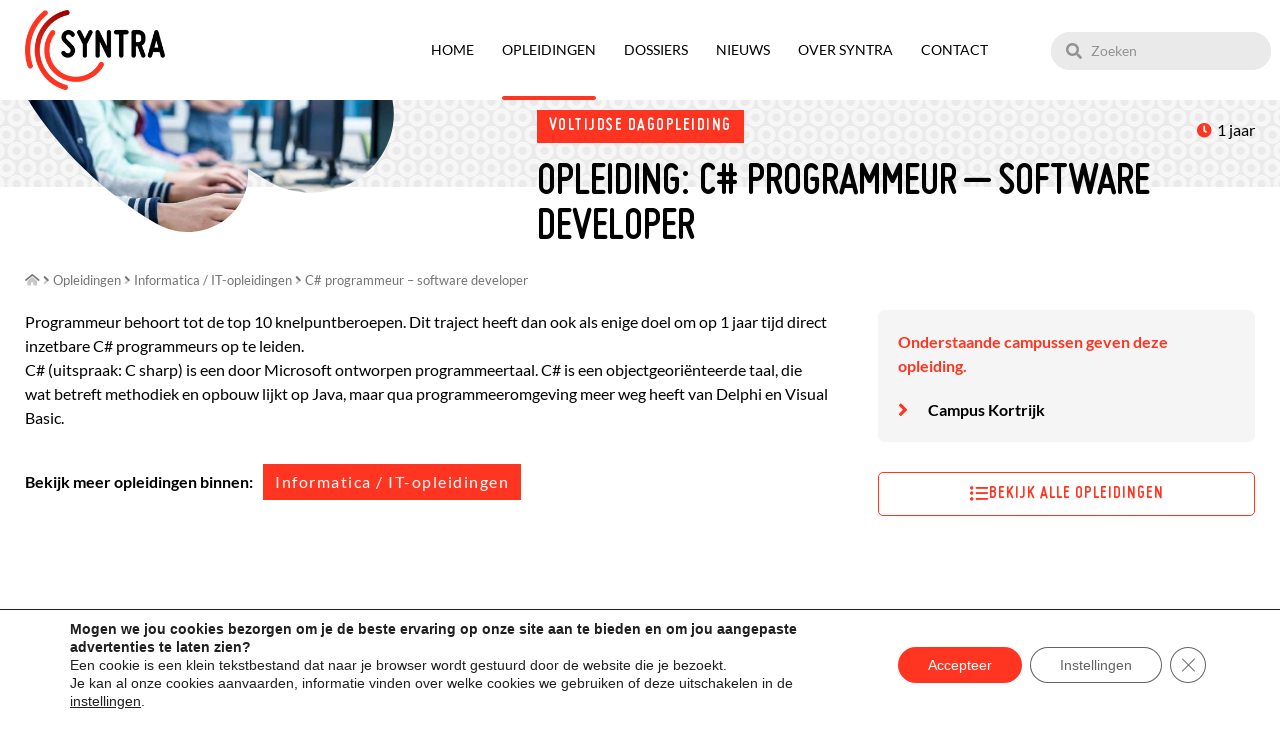

--- FILE ---
content_type: text/html; charset=UTF-8
request_url: https://www.syntra.be/opleiding/software-developer-optie-c/
body_size: 208952
content:
<!doctype html>
<html lang="nl-BE">
<head>
	<meta charset="UTF-8">
	<meta name="viewport" content="width=device-width, initial-scale=1">
	<link rel="profile" href="https://gmpg.org/xfn/11">
	<title>C# programmeur - software developer - SYNTRA Opleidingen - Voor wie het wil maken</title>
<link data-rocket-prefetch href="https://ka-p.fontawesome.com" rel="dns-prefetch">
<link data-rocket-prefetch href="https://syntra-109ad.kxcdn.com" rel="dns-prefetch">
<link data-rocket-prefetch href="https://analytics.tiktok.com" rel="dns-prefetch">
<link data-rocket-prefetch href="https://www.googletagmanager.com" rel="dns-prefetch">
<link data-rocket-prefetch href="https://connect.facebook.net" rel="dns-prefetch">
<link data-rocket-prefetch href="https://snap.licdn.com" rel="dns-prefetch">
<link data-rocket-prefetch href="https://kit.fontawesome.com" rel="dns-prefetch">
<link crossorigin data-rocket-preload as="font" href="https://ka-p.fontawesome.com/releases/v5.15.4/webfonts/pro-fa-regular-400-5.9.0.woff2" rel="preload">
<link crossorigin data-rocket-preload as="font" href="https://ka-p.fontawesome.com/releases/v5.15.4/webfonts/pro-fa-duotone-900-5.7.0.woff2" rel="preload">
<link crossorigin data-rocket-preload as="font" href="https://syntra-109ad.kxcdn.com/wp-content/uploads/elementor/google-fonts/fonts/lato-s6uyw4bmutphjx4wxg.woff2" rel="preload">
<link crossorigin data-rocket-preload as="font" href="https://syntra-109ad.kxcdn.com/wp-content/uploads/elementor/google-fonts/fonts/lato-s6u9w4bmutphh6uvswipgq.woff2" rel="preload"><link rel="preload" data-rocket-preload as="image" href="https://syntra-109ad.kxcdn.com/wp-content/uploads/2022/07/mapje-met-dots.png" imagesrcset="https://syntra-109ad.kxcdn.com/wp-content/uploads/2022/07/mapje-met-dots.png 1093w, https://syntra-109ad.kxcdn.com/wp-content/uploads/2022/07/mapje-met-dots-500x192.png 500w, https://syntra-109ad.kxcdn.com/wp-content/uploads/2022/07/mapje-met-dots-1024x393.png 1024w, https://syntra-109ad.kxcdn.com/wp-content/uploads/2022/07/mapje-met-dots-768x295.png 768w" imagesizes="(max-width: 1093px) 100vw, 1093px" fetchpriority="high">

            <script data-no-defer="1" data-ezscrex="false" data-cfasync="false" data-pagespeed-no-defer data-cookieconsent="ignore">
                var ctPublicFunctions = {"_ajax_nonce":"bcb5ad511e","_rest_nonce":"c7eda38a4f","_ajax_url":"\/wp-admin\/admin-ajax.php","_rest_url":"https:\/\/www.syntra.be\/wp-json\/","data__cookies_type":"alternative","data__ajax_type":"rest","data__bot_detector_enabled":"0","data__frontend_data_log_enabled":1,"cookiePrefix":"","wprocket_detected":true,"host_url":"www.syntra.be","text__ee_click_to_select":"Click to select the whole data","text__ee_original_email":"The complete one is","text__ee_got_it":"Got it","text__ee_blocked":"Blocked","text__ee_cannot_connect":"Cannot connect","text__ee_cannot_decode":"Can not decode email. Unknown reason","text__ee_email_decoder":"CleanTalk email decoder","text__ee_wait_for_decoding":"The magic is on the way!","text__ee_decoding_process":"Please wait a few seconds while we decode the contact data."}
            </script>
        
            <script data-no-defer="1" data-ezscrex="false" data-cfasync="false" data-pagespeed-no-defer data-cookieconsent="ignore">
                var ctPublic = {"_ajax_nonce":"bcb5ad511e","settings__forms__check_internal":"0","settings__forms__check_external":"0","settings__forms__force_protection":"0","settings__forms__search_test":"0","settings__forms__wc_add_to_cart":"0","settings__data__bot_detector_enabled":"0","settings__sfw__anti_crawler":0,"blog_home":"https:\/\/www.syntra.be\/","pixel__setting":"3","pixel__enabled":true,"pixel__url":"https:\/\/moderate3-v4.cleantalk.org\/pixel\/09e9eea1528a58b9ce751c4ea7f047c0.gif","data__email_check_before_post":"1","data__email_check_exist_post":"0","data__cookies_type":"alternative","data__key_is_ok":true,"data__visible_fields_required":true,"wl_brandname":"Anti-Spam by CleanTalk","wl_brandname_short":"CleanTalk","ct_checkjs_key":"84fce0db523306f527ca005917055924c794f9abbbf12af99600d90748102bb4","emailEncoderPassKey":"6bc4c6d81047ae491c8b1bb78f6b191c","bot_detector_forms_excluded":"W10=","advancedCacheExists":true,"varnishCacheExists":false,"wc_ajax_add_to_cart":false}
            </script>
        
<!-- Google Tag Manager for WordPress by gtm4wp.com -->
<script data-cfasync="false" data-pagespeed-no-defer>
	var gtm4wp_datalayer_name = "dataLayer";
	var dataLayer = dataLayer || [];
</script>
<!-- End Google Tag Manager for WordPress by gtm4wp.com --><meta name="dc.title" content="C# programmeur - software developer - SYNTRA Opleidingen - Voor wie het wil maken">
<meta name="dc.description" content="Programmeur behoort tot de top 10 knelpuntberoepen. Dit traject heeft dan ook als enige doel om op 1 jaar tijd direct inzetbare C# programmeurs op te leiden. C# (uitspraak: C sharp) is een door Microsoft ontworpen programmeertaal. C# is een objectgeoriënteerde taal, die wat betreft methodiek en opbouw lijkt op&hellip;">
<meta name="dc.relation" content="https://www.syntra.be/opleiding/software-developer-optie-c/">
<meta name="dc.source" content="https://www.syntra.be/">
<meta name="dc.language" content="nl_BE">
<meta name="description" content="Programmeur behoort tot de top 10 knelpuntberoepen. Dit traject heeft dan ook als enige doel om op 1 jaar tijd direct inzetbare C# programmeurs op te leiden. C# (uitspraak: C sharp) is een door Microsoft ontworpen programmeertaal. C# is een objectgeoriënteerde taal, die wat betreft methodiek en opbouw lijkt op&hellip;">
<meta name="robots" content="index, follow, max-snippet:-1, max-image-preview:large, max-video-preview:-1">
<link rel="canonical" href="https://www.syntra.be/opleiding/software-developer-optie-c/">
<meta content="https://www.syntra.be/opleiding/software-developer-optie-c/">
<meta content="SYNTRA Opleidingen - Voor wie het wil maken">
<meta content="nl_BE">
<meta content="article">
<meta content="https://www.facebook.com/profile.php?id=100064708154158">
<meta content="https://www.facebook.com/profile.php?id=100064708154158">
<meta content="C# programmeur - software developer - SYNTRA Opleidingen - Voor wie het wil maken">
<meta content="Programmeur behoort tot de top 10 knelpuntberoepen. Dit traject heeft dan ook als enige doel om op 1 jaar tijd direct inzetbare C# programmeurs op te leiden. C# (uitspraak: C sharp) is een door Microsoft ontworpen programmeertaal. C# is een objectgeoriënteerde taal, die wat betreft methodiek en opbouw lijkt op&hellip;">
<meta content="https://syntra-109ad.kxcdn.com/wp-content/uploads/2022/10/c-programmeur.jpg">
<meta content="https://syntra-109ad.kxcdn.com/wp-content/uploads/2022/10/c-programmeur.jpg">
<meta content="854">
<meta content="266">
<meta name="twitter:card" content="summary">
<meta name="twitter:title" content="C# programmeur - software developer - SYNTRA Opleidingen - Voor wie het wil maken">
<meta name="twitter:description" content="Programmeur behoort tot de top 10 knelpuntberoepen. Dit traject heeft dan ook als enige doel om op 1 jaar tijd direct inzetbare C# programmeurs op te leiden. C# (uitspraak: C sharp) is een door Microsoft ontworpen programmeertaal. C# is een objectgeoriënteerde taal, die wat betreft methodiek en opbouw lijkt op&hellip;">
<meta name="twitter:image" content="https://syntra-109ad.kxcdn.com/wp-content/uploads/2022/10/c-programmeur.jpg">

<link rel="alternate" title="oEmbed (JSON)" type="application/json+oembed" href="https://www.syntra.be/wp-json/oembed/1.0/embed?url=https%3A%2F%2Fwww.syntra.be%2Fopleiding%2Fsoftware-developer-optie-c%2F" />
<link rel="alternate" title="oEmbed (XML)" type="text/xml+oembed" href="https://www.syntra.be/wp-json/oembed/1.0/embed?url=https%3A%2F%2Fwww.syntra.be%2Fopleiding%2Fsoftware-developer-optie-c%2F&#038;format=xml" />
<link data-minify="1" rel="stylesheet" type="text/css" href="https://syntra-109ad.kxcdn.com/wp-content/cache/min/1/ede7psg.css?ver=1769833858"><style id='wp-img-auto-sizes-contain-inline-css'>
img:is([sizes=auto i],[sizes^="auto," i]){contain-intrinsic-size:3000px 1500px}
/*# sourceURL=wp-img-auto-sizes-contain-inline-css */
</style>
<style id='wp-emoji-styles-inline-css'>

	img.wp-smiley, img.emoji {
		display: inline !important;
		border: none !important;
		box-shadow: none !important;
		height: 1em !important;
		width: 1em !important;
		margin: 0 0.07em !important;
		vertical-align: -0.1em !important;
		background: none !important;
		padding: 0 !important;
	}
/*# sourceURL=wp-emoji-styles-inline-css */
</style>
<link rel='stylesheet' id='wp-block-library-css' href='https://syntra-109ad.kxcdn.com/wp-includes/css/dist/block-library/style.min.css?ver=50820e16cb276bc73e1bda7b889acae4' media='all' />
<link data-minify="1" rel='stylesheet' id='jet-engine-frontend-css' href='https://syntra-109ad.kxcdn.com/wp-content/cache/min/1/wp-content/plugins/jet-engine/assets/css/frontend.css?ver=1769833858' media='all' />
<style id='wpseopress-local-business-style-inline-css'>
span.wp-block-wpseopress-local-business-field{margin-right:8px}

/*# sourceURL=https://www.syntra.be/wp-content/plugins/wp-seopress-pro/public/editor/blocks/local-business/style-index.css */
</style>
<style id='wpseopress-table-of-contents-style-inline-css'>
.wp-block-wpseopress-table-of-contents li.active>a{font-weight:bold}

/*# sourceURL=https://www.syntra.be/wp-content/plugins/wp-seopress-pro/public/editor/blocks/table-of-contents/style-index.css */
</style>
<style id='global-styles-inline-css'>
:root{--wp--preset--aspect-ratio--square: 1;--wp--preset--aspect-ratio--4-3: 4/3;--wp--preset--aspect-ratio--3-4: 3/4;--wp--preset--aspect-ratio--3-2: 3/2;--wp--preset--aspect-ratio--2-3: 2/3;--wp--preset--aspect-ratio--16-9: 16/9;--wp--preset--aspect-ratio--9-16: 9/16;--wp--preset--color--black: #000000;--wp--preset--color--cyan-bluish-gray: #abb8c3;--wp--preset--color--white: #ffffff;--wp--preset--color--pale-pink: #f78da7;--wp--preset--color--vivid-red: #cf2e2e;--wp--preset--color--luminous-vivid-orange: #ff6900;--wp--preset--color--luminous-vivid-amber: #fcb900;--wp--preset--color--light-green-cyan: #7bdcb5;--wp--preset--color--vivid-green-cyan: #00d084;--wp--preset--color--pale-cyan-blue: #8ed1fc;--wp--preset--color--vivid-cyan-blue: #0693e3;--wp--preset--color--vivid-purple: #9b51e0;--wp--preset--gradient--vivid-cyan-blue-to-vivid-purple: linear-gradient(135deg,rgb(6,147,227) 0%,rgb(155,81,224) 100%);--wp--preset--gradient--light-green-cyan-to-vivid-green-cyan: linear-gradient(135deg,rgb(122,220,180) 0%,rgb(0,208,130) 100%);--wp--preset--gradient--luminous-vivid-amber-to-luminous-vivid-orange: linear-gradient(135deg,rgb(252,185,0) 0%,rgb(255,105,0) 100%);--wp--preset--gradient--luminous-vivid-orange-to-vivid-red: linear-gradient(135deg,rgb(255,105,0) 0%,rgb(207,46,46) 100%);--wp--preset--gradient--very-light-gray-to-cyan-bluish-gray: linear-gradient(135deg,rgb(238,238,238) 0%,rgb(169,184,195) 100%);--wp--preset--gradient--cool-to-warm-spectrum: linear-gradient(135deg,rgb(74,234,220) 0%,rgb(151,120,209) 20%,rgb(207,42,186) 40%,rgb(238,44,130) 60%,rgb(251,105,98) 80%,rgb(254,248,76) 100%);--wp--preset--gradient--blush-light-purple: linear-gradient(135deg,rgb(255,206,236) 0%,rgb(152,150,240) 100%);--wp--preset--gradient--blush-bordeaux: linear-gradient(135deg,rgb(254,205,165) 0%,rgb(254,45,45) 50%,rgb(107,0,62) 100%);--wp--preset--gradient--luminous-dusk: linear-gradient(135deg,rgb(255,203,112) 0%,rgb(199,81,192) 50%,rgb(65,88,208) 100%);--wp--preset--gradient--pale-ocean: linear-gradient(135deg,rgb(255,245,203) 0%,rgb(182,227,212) 50%,rgb(51,167,181) 100%);--wp--preset--gradient--electric-grass: linear-gradient(135deg,rgb(202,248,128) 0%,rgb(113,206,126) 100%);--wp--preset--gradient--midnight: linear-gradient(135deg,rgb(2,3,129) 0%,rgb(40,116,252) 100%);--wp--preset--font-size--small: 13px;--wp--preset--font-size--medium: 20px;--wp--preset--font-size--large: 36px;--wp--preset--font-size--x-large: 42px;--wp--preset--spacing--20: 0.44rem;--wp--preset--spacing--30: 0.67rem;--wp--preset--spacing--40: 1rem;--wp--preset--spacing--50: 1.5rem;--wp--preset--spacing--60: 2.25rem;--wp--preset--spacing--70: 3.38rem;--wp--preset--spacing--80: 5.06rem;--wp--preset--shadow--natural: 6px 6px 9px rgba(0, 0, 0, 0.2);--wp--preset--shadow--deep: 12px 12px 50px rgba(0, 0, 0, 0.4);--wp--preset--shadow--sharp: 6px 6px 0px rgba(0, 0, 0, 0.2);--wp--preset--shadow--outlined: 6px 6px 0px -3px rgb(255, 255, 255), 6px 6px rgb(0, 0, 0);--wp--preset--shadow--crisp: 6px 6px 0px rgb(0, 0, 0);}:root { --wp--style--global--content-size: 800px;--wp--style--global--wide-size: 1200px; }:where(body) { margin: 0; }.wp-site-blocks > .alignleft { float: left; margin-right: 2em; }.wp-site-blocks > .alignright { float: right; margin-left: 2em; }.wp-site-blocks > .aligncenter { justify-content: center; margin-left: auto; margin-right: auto; }:where(.wp-site-blocks) > * { margin-block-start: 24px; margin-block-end: 0; }:where(.wp-site-blocks) > :first-child { margin-block-start: 0; }:where(.wp-site-blocks) > :last-child { margin-block-end: 0; }:root { --wp--style--block-gap: 24px; }:root :where(.is-layout-flow) > :first-child{margin-block-start: 0;}:root :where(.is-layout-flow) > :last-child{margin-block-end: 0;}:root :where(.is-layout-flow) > *{margin-block-start: 24px;margin-block-end: 0;}:root :where(.is-layout-constrained) > :first-child{margin-block-start: 0;}:root :where(.is-layout-constrained) > :last-child{margin-block-end: 0;}:root :where(.is-layout-constrained) > *{margin-block-start: 24px;margin-block-end: 0;}:root :where(.is-layout-flex){gap: 24px;}:root :where(.is-layout-grid){gap: 24px;}.is-layout-flow > .alignleft{float: left;margin-inline-start: 0;margin-inline-end: 2em;}.is-layout-flow > .alignright{float: right;margin-inline-start: 2em;margin-inline-end: 0;}.is-layout-flow > .aligncenter{margin-left: auto !important;margin-right: auto !important;}.is-layout-constrained > .alignleft{float: left;margin-inline-start: 0;margin-inline-end: 2em;}.is-layout-constrained > .alignright{float: right;margin-inline-start: 2em;margin-inline-end: 0;}.is-layout-constrained > .aligncenter{margin-left: auto !important;margin-right: auto !important;}.is-layout-constrained > :where(:not(.alignleft):not(.alignright):not(.alignfull)){max-width: var(--wp--style--global--content-size);margin-left: auto !important;margin-right: auto !important;}.is-layout-constrained > .alignwide{max-width: var(--wp--style--global--wide-size);}body .is-layout-flex{display: flex;}.is-layout-flex{flex-wrap: wrap;align-items: center;}.is-layout-flex > :is(*, div){margin: 0;}body .is-layout-grid{display: grid;}.is-layout-grid > :is(*, div){margin: 0;}body{padding-top: 0px;padding-right: 0px;padding-bottom: 0px;padding-left: 0px;}a:where(:not(.wp-element-button)){text-decoration: underline;}:root :where(.wp-element-button, .wp-block-button__link){background-color: #32373c;border-width: 0;color: #fff;font-family: inherit;font-size: inherit;font-style: inherit;font-weight: inherit;letter-spacing: inherit;line-height: inherit;padding-top: calc(0.667em + 2px);padding-right: calc(1.333em + 2px);padding-bottom: calc(0.667em + 2px);padding-left: calc(1.333em + 2px);text-decoration: none;text-transform: inherit;}.has-black-color{color: var(--wp--preset--color--black) !important;}.has-cyan-bluish-gray-color{color: var(--wp--preset--color--cyan-bluish-gray) !important;}.has-white-color{color: var(--wp--preset--color--white) !important;}.has-pale-pink-color{color: var(--wp--preset--color--pale-pink) !important;}.has-vivid-red-color{color: var(--wp--preset--color--vivid-red) !important;}.has-luminous-vivid-orange-color{color: var(--wp--preset--color--luminous-vivid-orange) !important;}.has-luminous-vivid-amber-color{color: var(--wp--preset--color--luminous-vivid-amber) !important;}.has-light-green-cyan-color{color: var(--wp--preset--color--light-green-cyan) !important;}.has-vivid-green-cyan-color{color: var(--wp--preset--color--vivid-green-cyan) !important;}.has-pale-cyan-blue-color{color: var(--wp--preset--color--pale-cyan-blue) !important;}.has-vivid-cyan-blue-color{color: var(--wp--preset--color--vivid-cyan-blue) !important;}.has-vivid-purple-color{color: var(--wp--preset--color--vivid-purple) !important;}.has-black-background-color{background-color: var(--wp--preset--color--black) !important;}.has-cyan-bluish-gray-background-color{background-color: var(--wp--preset--color--cyan-bluish-gray) !important;}.has-white-background-color{background-color: var(--wp--preset--color--white) !important;}.has-pale-pink-background-color{background-color: var(--wp--preset--color--pale-pink) !important;}.has-vivid-red-background-color{background-color: var(--wp--preset--color--vivid-red) !important;}.has-luminous-vivid-orange-background-color{background-color: var(--wp--preset--color--luminous-vivid-orange) !important;}.has-luminous-vivid-amber-background-color{background-color: var(--wp--preset--color--luminous-vivid-amber) !important;}.has-light-green-cyan-background-color{background-color: var(--wp--preset--color--light-green-cyan) !important;}.has-vivid-green-cyan-background-color{background-color: var(--wp--preset--color--vivid-green-cyan) !important;}.has-pale-cyan-blue-background-color{background-color: var(--wp--preset--color--pale-cyan-blue) !important;}.has-vivid-cyan-blue-background-color{background-color: var(--wp--preset--color--vivid-cyan-blue) !important;}.has-vivid-purple-background-color{background-color: var(--wp--preset--color--vivid-purple) !important;}.has-black-border-color{border-color: var(--wp--preset--color--black) !important;}.has-cyan-bluish-gray-border-color{border-color: var(--wp--preset--color--cyan-bluish-gray) !important;}.has-white-border-color{border-color: var(--wp--preset--color--white) !important;}.has-pale-pink-border-color{border-color: var(--wp--preset--color--pale-pink) !important;}.has-vivid-red-border-color{border-color: var(--wp--preset--color--vivid-red) !important;}.has-luminous-vivid-orange-border-color{border-color: var(--wp--preset--color--luminous-vivid-orange) !important;}.has-luminous-vivid-amber-border-color{border-color: var(--wp--preset--color--luminous-vivid-amber) !important;}.has-light-green-cyan-border-color{border-color: var(--wp--preset--color--light-green-cyan) !important;}.has-vivid-green-cyan-border-color{border-color: var(--wp--preset--color--vivid-green-cyan) !important;}.has-pale-cyan-blue-border-color{border-color: var(--wp--preset--color--pale-cyan-blue) !important;}.has-vivid-cyan-blue-border-color{border-color: var(--wp--preset--color--vivid-cyan-blue) !important;}.has-vivid-purple-border-color{border-color: var(--wp--preset--color--vivid-purple) !important;}.has-vivid-cyan-blue-to-vivid-purple-gradient-background{background: var(--wp--preset--gradient--vivid-cyan-blue-to-vivid-purple) !important;}.has-light-green-cyan-to-vivid-green-cyan-gradient-background{background: var(--wp--preset--gradient--light-green-cyan-to-vivid-green-cyan) !important;}.has-luminous-vivid-amber-to-luminous-vivid-orange-gradient-background{background: var(--wp--preset--gradient--luminous-vivid-amber-to-luminous-vivid-orange) !important;}.has-luminous-vivid-orange-to-vivid-red-gradient-background{background: var(--wp--preset--gradient--luminous-vivid-orange-to-vivid-red) !important;}.has-very-light-gray-to-cyan-bluish-gray-gradient-background{background: var(--wp--preset--gradient--very-light-gray-to-cyan-bluish-gray) !important;}.has-cool-to-warm-spectrum-gradient-background{background: var(--wp--preset--gradient--cool-to-warm-spectrum) !important;}.has-blush-light-purple-gradient-background{background: var(--wp--preset--gradient--blush-light-purple) !important;}.has-blush-bordeaux-gradient-background{background: var(--wp--preset--gradient--blush-bordeaux) !important;}.has-luminous-dusk-gradient-background{background: var(--wp--preset--gradient--luminous-dusk) !important;}.has-pale-ocean-gradient-background{background: var(--wp--preset--gradient--pale-ocean) !important;}.has-electric-grass-gradient-background{background: var(--wp--preset--gradient--electric-grass) !important;}.has-midnight-gradient-background{background: var(--wp--preset--gradient--midnight) !important;}.has-small-font-size{font-size: var(--wp--preset--font-size--small) !important;}.has-medium-font-size{font-size: var(--wp--preset--font-size--medium) !important;}.has-large-font-size{font-size: var(--wp--preset--font-size--large) !important;}.has-x-large-font-size{font-size: var(--wp--preset--font-size--x-large) !important;}
:root :where(.wp-block-pullquote){font-size: 1.5em;line-height: 1.6;}
/*# sourceURL=global-styles-inline-css */
</style>
<link rel='stylesheet' id='cleantalk-public-css-css' href='https://syntra-109ad.kxcdn.com/wp-content/plugins/cleantalk-spam-protect/css/cleantalk-public.min.css?ver=6.71.1_1769488414' media='all' />
<link rel='stylesheet' id='cleantalk-email-decoder-css-css' href='https://syntra-109ad.kxcdn.com/wp-content/plugins/cleantalk-spam-protect/css/cleantalk-email-decoder.min.css?ver=6.71.1_1769488414' media='all' />
<link data-minify="1" rel='stylesheet' id='hello-elementor-theme-style-css' href='https://syntra-109ad.kxcdn.com/wp-content/cache/min/1/wp-content/themes/hello-elementor/assets/css/theme.css?ver=1769833858' media='all' />
<link rel='stylesheet' id='hello-elementor-child-style-css' href='https://syntra-109ad.kxcdn.com/wp-content/themes/hello-theme-child-master/style.css?ver=1.0.0' media='all' />
<link data-minify="1" rel='stylesheet' id='hello-elementor-css' href='https://syntra-109ad.kxcdn.com/wp-content/cache/min/1/wp-content/themes/hello-elementor/assets/css/reset.css?ver=1769833858' media='all' />
<link rel='stylesheet' id='elementor-frontend-css' href='https://syntra-109ad.kxcdn.com/wp-content/plugins/elementor/assets/css/frontend.min.css?ver=3.34.4' media='all' />
<style id='elementor-frontend-inline-css'>
@-webkit-keyframes ha_fadeIn{0%{opacity:0}to{opacity:1}}@keyframes ha_fadeIn{0%{opacity:0}to{opacity:1}}@-webkit-keyframes ha_zoomIn{0%{opacity:0;-webkit-transform:scale3d(.3,.3,.3);transform:scale3d(.3,.3,.3)}50%{opacity:1}}@keyframes ha_zoomIn{0%{opacity:0;-webkit-transform:scale3d(.3,.3,.3);transform:scale3d(.3,.3,.3)}50%{opacity:1}}@-webkit-keyframes ha_rollIn{0%{opacity:0;-webkit-transform:translate3d(-100%,0,0) rotate3d(0,0,1,-120deg);transform:translate3d(-100%,0,0) rotate3d(0,0,1,-120deg)}to{opacity:1}}@keyframes ha_rollIn{0%{opacity:0;-webkit-transform:translate3d(-100%,0,0) rotate3d(0,0,1,-120deg);transform:translate3d(-100%,0,0) rotate3d(0,0,1,-120deg)}to{opacity:1}}@-webkit-keyframes ha_bounce{0%,20%,53%,to{-webkit-animation-timing-function:cubic-bezier(.215,.61,.355,1);animation-timing-function:cubic-bezier(.215,.61,.355,1)}40%,43%{-webkit-transform:translate3d(0,-30px,0) scaleY(1.1);transform:translate3d(0,-30px,0) scaleY(1.1);-webkit-animation-timing-function:cubic-bezier(.755,.05,.855,.06);animation-timing-function:cubic-bezier(.755,.05,.855,.06)}70%{-webkit-transform:translate3d(0,-15px,0) scaleY(1.05);transform:translate3d(0,-15px,0) scaleY(1.05);-webkit-animation-timing-function:cubic-bezier(.755,.05,.855,.06);animation-timing-function:cubic-bezier(.755,.05,.855,.06)}80%{-webkit-transition-timing-function:cubic-bezier(.215,.61,.355,1);transition-timing-function:cubic-bezier(.215,.61,.355,1);-webkit-transform:translate3d(0,0,0) scaleY(.95);transform:translate3d(0,0,0) scaleY(.95)}90%{-webkit-transform:translate3d(0,-4px,0) scaleY(1.02);transform:translate3d(0,-4px,0) scaleY(1.02)}}@keyframes ha_bounce{0%,20%,53%,to{-webkit-animation-timing-function:cubic-bezier(.215,.61,.355,1);animation-timing-function:cubic-bezier(.215,.61,.355,1)}40%,43%{-webkit-transform:translate3d(0,-30px,0) scaleY(1.1);transform:translate3d(0,-30px,0) scaleY(1.1);-webkit-animation-timing-function:cubic-bezier(.755,.05,.855,.06);animation-timing-function:cubic-bezier(.755,.05,.855,.06)}70%{-webkit-transform:translate3d(0,-15px,0) scaleY(1.05);transform:translate3d(0,-15px,0) scaleY(1.05);-webkit-animation-timing-function:cubic-bezier(.755,.05,.855,.06);animation-timing-function:cubic-bezier(.755,.05,.855,.06)}80%{-webkit-transition-timing-function:cubic-bezier(.215,.61,.355,1);transition-timing-function:cubic-bezier(.215,.61,.355,1);-webkit-transform:translate3d(0,0,0) scaleY(.95);transform:translate3d(0,0,0) scaleY(.95)}90%{-webkit-transform:translate3d(0,-4px,0) scaleY(1.02);transform:translate3d(0,-4px,0) scaleY(1.02)}}@-webkit-keyframes ha_bounceIn{0%,20%,40%,60%,80%,to{-webkit-animation-timing-function:cubic-bezier(.215,.61,.355,1);animation-timing-function:cubic-bezier(.215,.61,.355,1)}0%{opacity:0;-webkit-transform:scale3d(.3,.3,.3);transform:scale3d(.3,.3,.3)}20%{-webkit-transform:scale3d(1.1,1.1,1.1);transform:scale3d(1.1,1.1,1.1)}40%{-webkit-transform:scale3d(.9,.9,.9);transform:scale3d(.9,.9,.9)}60%{opacity:1;-webkit-transform:scale3d(1.03,1.03,1.03);transform:scale3d(1.03,1.03,1.03)}80%{-webkit-transform:scale3d(.97,.97,.97);transform:scale3d(.97,.97,.97)}to{opacity:1}}@keyframes ha_bounceIn{0%,20%,40%,60%,80%,to{-webkit-animation-timing-function:cubic-bezier(.215,.61,.355,1);animation-timing-function:cubic-bezier(.215,.61,.355,1)}0%{opacity:0;-webkit-transform:scale3d(.3,.3,.3);transform:scale3d(.3,.3,.3)}20%{-webkit-transform:scale3d(1.1,1.1,1.1);transform:scale3d(1.1,1.1,1.1)}40%{-webkit-transform:scale3d(.9,.9,.9);transform:scale3d(.9,.9,.9)}60%{opacity:1;-webkit-transform:scale3d(1.03,1.03,1.03);transform:scale3d(1.03,1.03,1.03)}80%{-webkit-transform:scale3d(.97,.97,.97);transform:scale3d(.97,.97,.97)}to{opacity:1}}@-webkit-keyframes ha_flipInX{0%{opacity:0;-webkit-transform:perspective(400px) rotate3d(1,0,0,90deg);transform:perspective(400px) rotate3d(1,0,0,90deg);-webkit-animation-timing-function:ease-in;animation-timing-function:ease-in}40%{-webkit-transform:perspective(400px) rotate3d(1,0,0,-20deg);transform:perspective(400px) rotate3d(1,0,0,-20deg);-webkit-animation-timing-function:ease-in;animation-timing-function:ease-in}60%{opacity:1;-webkit-transform:perspective(400px) rotate3d(1,0,0,10deg);transform:perspective(400px) rotate3d(1,0,0,10deg)}80%{-webkit-transform:perspective(400px) rotate3d(1,0,0,-5deg);transform:perspective(400px) rotate3d(1,0,0,-5deg)}}@keyframes ha_flipInX{0%{opacity:0;-webkit-transform:perspective(400px) rotate3d(1,0,0,90deg);transform:perspective(400px) rotate3d(1,0,0,90deg);-webkit-animation-timing-function:ease-in;animation-timing-function:ease-in}40%{-webkit-transform:perspective(400px) rotate3d(1,0,0,-20deg);transform:perspective(400px) rotate3d(1,0,0,-20deg);-webkit-animation-timing-function:ease-in;animation-timing-function:ease-in}60%{opacity:1;-webkit-transform:perspective(400px) rotate3d(1,0,0,10deg);transform:perspective(400px) rotate3d(1,0,0,10deg)}80%{-webkit-transform:perspective(400px) rotate3d(1,0,0,-5deg);transform:perspective(400px) rotate3d(1,0,0,-5deg)}}@-webkit-keyframes ha_flipInY{0%{opacity:0;-webkit-transform:perspective(400px) rotate3d(0,1,0,90deg);transform:perspective(400px) rotate3d(0,1,0,90deg);-webkit-animation-timing-function:ease-in;animation-timing-function:ease-in}40%{-webkit-transform:perspective(400px) rotate3d(0,1,0,-20deg);transform:perspective(400px) rotate3d(0,1,0,-20deg);-webkit-animation-timing-function:ease-in;animation-timing-function:ease-in}60%{opacity:1;-webkit-transform:perspective(400px) rotate3d(0,1,0,10deg);transform:perspective(400px) rotate3d(0,1,0,10deg)}80%{-webkit-transform:perspective(400px) rotate3d(0,1,0,-5deg);transform:perspective(400px) rotate3d(0,1,0,-5deg)}}@keyframes ha_flipInY{0%{opacity:0;-webkit-transform:perspective(400px) rotate3d(0,1,0,90deg);transform:perspective(400px) rotate3d(0,1,0,90deg);-webkit-animation-timing-function:ease-in;animation-timing-function:ease-in}40%{-webkit-transform:perspective(400px) rotate3d(0,1,0,-20deg);transform:perspective(400px) rotate3d(0,1,0,-20deg);-webkit-animation-timing-function:ease-in;animation-timing-function:ease-in}60%{opacity:1;-webkit-transform:perspective(400px) rotate3d(0,1,0,10deg);transform:perspective(400px) rotate3d(0,1,0,10deg)}80%{-webkit-transform:perspective(400px) rotate3d(0,1,0,-5deg);transform:perspective(400px) rotate3d(0,1,0,-5deg)}}@-webkit-keyframes ha_swing{20%{-webkit-transform:rotate3d(0,0,1,15deg);transform:rotate3d(0,0,1,15deg)}40%{-webkit-transform:rotate3d(0,0,1,-10deg);transform:rotate3d(0,0,1,-10deg)}60%{-webkit-transform:rotate3d(0,0,1,5deg);transform:rotate3d(0,0,1,5deg)}80%{-webkit-transform:rotate3d(0,0,1,-5deg);transform:rotate3d(0,0,1,-5deg)}}@keyframes ha_swing{20%{-webkit-transform:rotate3d(0,0,1,15deg);transform:rotate3d(0,0,1,15deg)}40%{-webkit-transform:rotate3d(0,0,1,-10deg);transform:rotate3d(0,0,1,-10deg)}60%{-webkit-transform:rotate3d(0,0,1,5deg);transform:rotate3d(0,0,1,5deg)}80%{-webkit-transform:rotate3d(0,0,1,-5deg);transform:rotate3d(0,0,1,-5deg)}}@-webkit-keyframes ha_slideInDown{0%{visibility:visible;-webkit-transform:translate3d(0,-100%,0);transform:translate3d(0,-100%,0)}}@keyframes ha_slideInDown{0%{visibility:visible;-webkit-transform:translate3d(0,-100%,0);transform:translate3d(0,-100%,0)}}@-webkit-keyframes ha_slideInUp{0%{visibility:visible;-webkit-transform:translate3d(0,100%,0);transform:translate3d(0,100%,0)}}@keyframes ha_slideInUp{0%{visibility:visible;-webkit-transform:translate3d(0,100%,0);transform:translate3d(0,100%,0)}}@-webkit-keyframes ha_slideInLeft{0%{visibility:visible;-webkit-transform:translate3d(-100%,0,0);transform:translate3d(-100%,0,0)}}@keyframes ha_slideInLeft{0%{visibility:visible;-webkit-transform:translate3d(-100%,0,0);transform:translate3d(-100%,0,0)}}@-webkit-keyframes ha_slideInRight{0%{visibility:visible;-webkit-transform:translate3d(100%,0,0);transform:translate3d(100%,0,0)}}@keyframes ha_slideInRight{0%{visibility:visible;-webkit-transform:translate3d(100%,0,0);transform:translate3d(100%,0,0)}}.ha_fadeIn{-webkit-animation-name:ha_fadeIn;animation-name:ha_fadeIn}.ha_zoomIn{-webkit-animation-name:ha_zoomIn;animation-name:ha_zoomIn}.ha_rollIn{-webkit-animation-name:ha_rollIn;animation-name:ha_rollIn}.ha_bounce{-webkit-transform-origin:center bottom;-ms-transform-origin:center bottom;transform-origin:center bottom;-webkit-animation-name:ha_bounce;animation-name:ha_bounce}.ha_bounceIn{-webkit-animation-name:ha_bounceIn;animation-name:ha_bounceIn;-webkit-animation-duration:.75s;-webkit-animation-duration:calc(var(--animate-duration)*.75);animation-duration:.75s;animation-duration:calc(var(--animate-duration)*.75)}.ha_flipInX,.ha_flipInY{-webkit-animation-name:ha_flipInX;animation-name:ha_flipInX;-webkit-backface-visibility:visible!important;backface-visibility:visible!important}.ha_flipInY{-webkit-animation-name:ha_flipInY;animation-name:ha_flipInY}.ha_swing{-webkit-transform-origin:top center;-ms-transform-origin:top center;transform-origin:top center;-webkit-animation-name:ha_swing;animation-name:ha_swing}.ha_slideInDown{-webkit-animation-name:ha_slideInDown;animation-name:ha_slideInDown}.ha_slideInUp{-webkit-animation-name:ha_slideInUp;animation-name:ha_slideInUp}.ha_slideInLeft{-webkit-animation-name:ha_slideInLeft;animation-name:ha_slideInLeft}.ha_slideInRight{-webkit-animation-name:ha_slideInRight;animation-name:ha_slideInRight}.ha-css-transform-yes{-webkit-transition-duration:var(--ha-tfx-transition-duration, .2s);transition-duration:var(--ha-tfx-transition-duration, .2s);-webkit-transition-property:-webkit-transform;transition-property:transform;transition-property:transform,-webkit-transform;-webkit-transform:translate(var(--ha-tfx-translate-x, 0),var(--ha-tfx-translate-y, 0)) scale(var(--ha-tfx-scale-x, 1),var(--ha-tfx-scale-y, 1)) skew(var(--ha-tfx-skew-x, 0),var(--ha-tfx-skew-y, 0)) rotateX(var(--ha-tfx-rotate-x, 0)) rotateY(var(--ha-tfx-rotate-y, 0)) rotateZ(var(--ha-tfx-rotate-z, 0));transform:translate(var(--ha-tfx-translate-x, 0),var(--ha-tfx-translate-y, 0)) scale(var(--ha-tfx-scale-x, 1),var(--ha-tfx-scale-y, 1)) skew(var(--ha-tfx-skew-x, 0),var(--ha-tfx-skew-y, 0)) rotateX(var(--ha-tfx-rotate-x, 0)) rotateY(var(--ha-tfx-rotate-y, 0)) rotateZ(var(--ha-tfx-rotate-z, 0))}.ha-css-transform-yes:hover{-webkit-transform:translate(var(--ha-tfx-translate-x-hover, var(--ha-tfx-translate-x, 0)),var(--ha-tfx-translate-y-hover, var(--ha-tfx-translate-y, 0))) scale(var(--ha-tfx-scale-x-hover, var(--ha-tfx-scale-x, 1)),var(--ha-tfx-scale-y-hover, var(--ha-tfx-scale-y, 1))) skew(var(--ha-tfx-skew-x-hover, var(--ha-tfx-skew-x, 0)),var(--ha-tfx-skew-y-hover, var(--ha-tfx-skew-y, 0))) rotateX(var(--ha-tfx-rotate-x-hover, var(--ha-tfx-rotate-x, 0))) rotateY(var(--ha-tfx-rotate-y-hover, var(--ha-tfx-rotate-y, 0))) rotateZ(var(--ha-tfx-rotate-z-hover, var(--ha-tfx-rotate-z, 0)));transform:translate(var(--ha-tfx-translate-x-hover, var(--ha-tfx-translate-x, 0)),var(--ha-tfx-translate-y-hover, var(--ha-tfx-translate-y, 0))) scale(var(--ha-tfx-scale-x-hover, var(--ha-tfx-scale-x, 1)),var(--ha-tfx-scale-y-hover, var(--ha-tfx-scale-y, 1))) skew(var(--ha-tfx-skew-x-hover, var(--ha-tfx-skew-x, 0)),var(--ha-tfx-skew-y-hover, var(--ha-tfx-skew-y, 0))) rotateX(var(--ha-tfx-rotate-x-hover, var(--ha-tfx-rotate-x, 0))) rotateY(var(--ha-tfx-rotate-y-hover, var(--ha-tfx-rotate-y, 0))) rotateZ(var(--ha-tfx-rotate-z-hover, var(--ha-tfx-rotate-z, 0)))}.happy-addon>.elementor-widget-container{word-wrap:break-word;overflow-wrap:break-word}.happy-addon>.elementor-widget-container,.happy-addon>.elementor-widget-container *{-webkit-box-sizing:border-box;box-sizing:border-box}.happy-addon:not(:has(.elementor-widget-container)),.happy-addon:not(:has(.elementor-widget-container)) *{-webkit-box-sizing:border-box;box-sizing:border-box;word-wrap:break-word;overflow-wrap:break-word}.happy-addon p:empty{display:none}.happy-addon .elementor-inline-editing{min-height:auto!important}.happy-addon-pro img{max-width:100%;height:auto;-o-object-fit:cover;object-fit:cover}.ha-screen-reader-text{position:absolute;overflow:hidden;clip:rect(1px,1px,1px,1px);margin:-1px;padding:0;width:1px;height:1px;border:0;word-wrap:normal!important;-webkit-clip-path:inset(50%);clip-path:inset(50%)}.ha-has-bg-overlay>.elementor-widget-container{position:relative;z-index:1}.ha-has-bg-overlay>.elementor-widget-container:before{position:absolute;top:0;left:0;z-index:-1;width:100%;height:100%;content:""}.ha-has-bg-overlay:not(:has(.elementor-widget-container)){position:relative;z-index:1}.ha-has-bg-overlay:not(:has(.elementor-widget-container)):before{position:absolute;top:0;left:0;z-index:-1;width:100%;height:100%;content:""}.ha-popup--is-enabled .ha-js-popup,.ha-popup--is-enabled .ha-js-popup img{cursor:-webkit-zoom-in!important;cursor:zoom-in!important}.mfp-wrap .mfp-arrow,.mfp-wrap .mfp-close{background-color:transparent}.mfp-wrap .mfp-arrow:focus,.mfp-wrap .mfp-close:focus{outline-width:thin}.ha-advanced-tooltip-enable{position:relative;cursor:pointer;--ha-tooltip-arrow-color:black;--ha-tooltip-arrow-distance:0}.ha-advanced-tooltip-enable .ha-advanced-tooltip-content{position:absolute;z-index:999;display:none;padding:5px 0;width:120px;height:auto;border-radius:6px;background-color:#000;color:#fff;text-align:center;opacity:0}.ha-advanced-tooltip-enable .ha-advanced-tooltip-content::after{position:absolute;border-width:5px;border-style:solid;content:""}.ha-advanced-tooltip-enable .ha-advanced-tooltip-content.no-arrow::after{visibility:hidden}.ha-advanced-tooltip-enable .ha-advanced-tooltip-content.show{display:inline-block;opacity:1}.ha-advanced-tooltip-enable.ha-advanced-tooltip-top .ha-advanced-tooltip-content,body[data-elementor-device-mode=tablet] .ha-advanced-tooltip-enable.ha-advanced-tooltip-tablet-top .ha-advanced-tooltip-content{top:unset;right:0;bottom:calc(101% + var(--ha-tooltip-arrow-distance));left:0;margin:0 auto}.ha-advanced-tooltip-enable.ha-advanced-tooltip-top .ha-advanced-tooltip-content::after,body[data-elementor-device-mode=tablet] .ha-advanced-tooltip-enable.ha-advanced-tooltip-tablet-top .ha-advanced-tooltip-content::after{top:100%;right:unset;bottom:unset;left:50%;border-color:var(--ha-tooltip-arrow-color) transparent transparent transparent;-webkit-transform:translateX(-50%);-ms-transform:translateX(-50%);transform:translateX(-50%)}.ha-advanced-tooltip-enable.ha-advanced-tooltip-bottom .ha-advanced-tooltip-content,body[data-elementor-device-mode=tablet] .ha-advanced-tooltip-enable.ha-advanced-tooltip-tablet-bottom .ha-advanced-tooltip-content{top:calc(101% + var(--ha-tooltip-arrow-distance));right:0;bottom:unset;left:0;margin:0 auto}.ha-advanced-tooltip-enable.ha-advanced-tooltip-bottom .ha-advanced-tooltip-content::after,body[data-elementor-device-mode=tablet] .ha-advanced-tooltip-enable.ha-advanced-tooltip-tablet-bottom .ha-advanced-tooltip-content::after{top:unset;right:unset;bottom:100%;left:50%;border-color:transparent transparent var(--ha-tooltip-arrow-color) transparent;-webkit-transform:translateX(-50%);-ms-transform:translateX(-50%);transform:translateX(-50%)}.ha-advanced-tooltip-enable.ha-advanced-tooltip-left .ha-advanced-tooltip-content,body[data-elementor-device-mode=tablet] .ha-advanced-tooltip-enable.ha-advanced-tooltip-tablet-left .ha-advanced-tooltip-content{top:50%;right:calc(101% + var(--ha-tooltip-arrow-distance));bottom:unset;left:unset;-webkit-transform:translateY(-50%);-ms-transform:translateY(-50%);transform:translateY(-50%)}.ha-advanced-tooltip-enable.ha-advanced-tooltip-left .ha-advanced-tooltip-content::after,body[data-elementor-device-mode=tablet] .ha-advanced-tooltip-enable.ha-advanced-tooltip-tablet-left .ha-advanced-tooltip-content::after{top:50%;right:unset;bottom:unset;left:100%;border-color:transparent transparent transparent var(--ha-tooltip-arrow-color);-webkit-transform:translateY(-50%);-ms-transform:translateY(-50%);transform:translateY(-50%)}.ha-advanced-tooltip-enable.ha-advanced-tooltip-right .ha-advanced-tooltip-content,body[data-elementor-device-mode=tablet] .ha-advanced-tooltip-enable.ha-advanced-tooltip-tablet-right .ha-advanced-tooltip-content{top:50%;right:unset;bottom:unset;left:calc(101% + var(--ha-tooltip-arrow-distance));-webkit-transform:translateY(-50%);-ms-transform:translateY(-50%);transform:translateY(-50%)}.ha-advanced-tooltip-enable.ha-advanced-tooltip-right .ha-advanced-tooltip-content::after,body[data-elementor-device-mode=tablet] .ha-advanced-tooltip-enable.ha-advanced-tooltip-tablet-right .ha-advanced-tooltip-content::after{top:50%;right:100%;bottom:unset;left:unset;border-color:transparent var(--ha-tooltip-arrow-color) transparent transparent;-webkit-transform:translateY(-50%);-ms-transform:translateY(-50%);transform:translateY(-50%)}body[data-elementor-device-mode=mobile] .ha-advanced-tooltip-enable.ha-advanced-tooltip-mobile-top .ha-advanced-tooltip-content{top:unset;right:0;bottom:calc(101% + var(--ha-tooltip-arrow-distance));left:0;margin:0 auto}body[data-elementor-device-mode=mobile] .ha-advanced-tooltip-enable.ha-advanced-tooltip-mobile-top .ha-advanced-tooltip-content::after{top:100%;right:unset;bottom:unset;left:50%;border-color:var(--ha-tooltip-arrow-color) transparent transparent transparent;-webkit-transform:translateX(-50%);-ms-transform:translateX(-50%);transform:translateX(-50%)}body[data-elementor-device-mode=mobile] .ha-advanced-tooltip-enable.ha-advanced-tooltip-mobile-bottom .ha-advanced-tooltip-content{top:calc(101% + var(--ha-tooltip-arrow-distance));right:0;bottom:unset;left:0;margin:0 auto}body[data-elementor-device-mode=mobile] .ha-advanced-tooltip-enable.ha-advanced-tooltip-mobile-bottom .ha-advanced-tooltip-content::after{top:unset;right:unset;bottom:100%;left:50%;border-color:transparent transparent var(--ha-tooltip-arrow-color) transparent;-webkit-transform:translateX(-50%);-ms-transform:translateX(-50%);transform:translateX(-50%)}body[data-elementor-device-mode=mobile] .ha-advanced-tooltip-enable.ha-advanced-tooltip-mobile-left .ha-advanced-tooltip-content{top:50%;right:calc(101% + var(--ha-tooltip-arrow-distance));bottom:unset;left:unset;-webkit-transform:translateY(-50%);-ms-transform:translateY(-50%);transform:translateY(-50%)}body[data-elementor-device-mode=mobile] .ha-advanced-tooltip-enable.ha-advanced-tooltip-mobile-left .ha-advanced-tooltip-content::after{top:50%;right:unset;bottom:unset;left:100%;border-color:transparent transparent transparent var(--ha-tooltip-arrow-color);-webkit-transform:translateY(-50%);-ms-transform:translateY(-50%);transform:translateY(-50%)}body[data-elementor-device-mode=mobile] .ha-advanced-tooltip-enable.ha-advanced-tooltip-mobile-right .ha-advanced-tooltip-content{top:50%;right:unset;bottom:unset;left:calc(101% + var(--ha-tooltip-arrow-distance));-webkit-transform:translateY(-50%);-ms-transform:translateY(-50%);transform:translateY(-50%)}body[data-elementor-device-mode=mobile] .ha-advanced-tooltip-enable.ha-advanced-tooltip-mobile-right .ha-advanced-tooltip-content::after{top:50%;right:100%;bottom:unset;left:unset;border-color:transparent var(--ha-tooltip-arrow-color) transparent transparent;-webkit-transform:translateY(-50%);-ms-transform:translateY(-50%);transform:translateY(-50%)}body.elementor-editor-active .happy-addon.ha-gravityforms .gform_wrapper{display:block!important}.ha-scroll-to-top-wrap.ha-scroll-to-top-hide{display:none}.ha-scroll-to-top-wrap.edit-mode,.ha-scroll-to-top-wrap.single-page-off{display:none!important}.ha-scroll-to-top-button{position:fixed;right:15px;bottom:15px;z-index:9999;display:-webkit-box;display:-webkit-flex;display:-ms-flexbox;display:flex;-webkit-box-align:center;-webkit-align-items:center;align-items:center;-ms-flex-align:center;-webkit-box-pack:center;-ms-flex-pack:center;-webkit-justify-content:center;justify-content:center;width:50px;height:50px;border-radius:50px;background-color:#5636d1;color:#fff;text-align:center;opacity:1;cursor:pointer;-webkit-transition:all .3s;transition:all .3s}.ha-scroll-to-top-button i{color:#fff;font-size:16px}.ha-scroll-to-top-button:hover{background-color:#e2498a}
.elementor-151 .elementor-element.elementor-element-07de1d4 .jet-listing-dynamic-terms__link{background-color:#FF3521;}
/*# sourceURL=elementor-frontend-inline-css */
</style>
<link rel='stylesheet' id='widget-image-css' href='https://syntra-109ad.kxcdn.com/wp-content/plugins/elementor/assets/css/widget-image.min.css?ver=3.34.4' media='all' />
<link rel='stylesheet' id='widget-nav-menu-css' href='https://syntra-109ad.kxcdn.com/wp-content/plugins/elementor-pro/assets/css/widget-nav-menu.min.css?ver=3.34.4' media='all' />
<link rel='stylesheet' id='widget-spacer-css' href='https://syntra-109ad.kxcdn.com/wp-content/plugins/elementor/assets/css/widget-spacer.min.css?ver=3.34.4' media='all' />
<link rel='stylesheet' id='widget-menu-anchor-css' href='https://syntra-109ad.kxcdn.com/wp-content/plugins/elementor/assets/css/widget-menu-anchor.min.css?ver=3.34.4' media='all' />
<link rel='stylesheet' id='widget-heading-css' href='https://syntra-109ad.kxcdn.com/wp-content/plugins/elementor/assets/css/widget-heading.min.css?ver=3.34.4' media='all' />
<link rel='stylesheet' id='widget-icon-list-css' href='https://syntra-109ad.kxcdn.com/wp-content/plugins/elementor/assets/css/widget-icon-list.min.css?ver=3.34.4' media='all' />
<link data-minify="1" rel='stylesheet' id='elementor-icons-css' href='https://syntra-109ad.kxcdn.com/wp-content/cache/min/1/wp-content/plugins/elementor/assets/lib/eicons/css/elementor-icons.min.css?ver=1769833858' media='all' />
<link rel='stylesheet' id='elementor-post-13-css' href='https://syntra-109ad.kxcdn.com/wp-content/uploads/elementor/css/post-13.css?ver=1769833844' media='all' />
<link data-minify="1" rel='stylesheet' id='jet-tricks-frontend-css' href='https://syntra-109ad.kxcdn.com/wp-content/cache/min/1/wp-content/plugins/jet-tricks/assets/css/jet-tricks-frontend.css?ver=1769833858' media='all' />
<link rel='stylesheet' id='elementor-post-1243-css' href='https://syntra-109ad.kxcdn.com/wp-content/uploads/elementor/css/post-1243.css?ver=1769833844' media='all' />
<link data-minify="1" rel='stylesheet' id='happy-icons-css' href='https://syntra-109ad.kxcdn.com/wp-content/cache/min/1/wp-content/plugins/happy-elementor-addons/assets/fonts/style.min.css?ver=1769833858' media='all' />
<link data-minify="1" rel='stylesheet' id='font-awesome-css' href='https://syntra-109ad.kxcdn.com/wp-content/cache/min/1/wp-content/plugins/elementor/assets/lib/font-awesome/css/font-awesome.min.css?ver=1769833858' media='all' />
<link rel='stylesheet' id='elementor-post-109-css' href='https://syntra-109ad.kxcdn.com/wp-content/uploads/elementor/css/post-109.css?ver=1769833844' media='all' />
<link rel='stylesheet' id='elementor-post-151-css' href='https://syntra-109ad.kxcdn.com/wp-content/uploads/elementor/css/post-151.css?ver=1769833858' media='all' />
<link rel='stylesheet' id='jquery-chosen-css' href='https://syntra-109ad.kxcdn.com/wp-content/plugins/jet-search/assets/lib/chosen/chosen.min.css?ver=1.8.7' media='all' />
<link data-minify="1" rel='stylesheet' id='jet-search-css' href='https://syntra-109ad.kxcdn.com/wp-content/cache/min/1/wp-content/plugins/jet-search/assets/css/jet-search.css?ver=1769833858' media='all' />
<link data-minify="1" rel='stylesheet' id='moove_gdpr_frontend-css' href='https://syntra-109ad.kxcdn.com/wp-content/cache/min/1/wp-content/plugins/gdpr-cookie-compliance/dist/styles/gdpr-main-nf.css?ver=1769833858' media='all' />
<style id='moove_gdpr_frontend-inline-css'>
				#moove_gdpr_cookie_modal .moove-gdpr-modal-content .moove-gdpr-tab-main h3.tab-title, 
				#moove_gdpr_cookie_modal .moove-gdpr-modal-content .moove-gdpr-tab-main span.tab-title,
				#moove_gdpr_cookie_modal .moove-gdpr-modal-content .moove-gdpr-modal-left-content #moove-gdpr-menu li a, 
				#moove_gdpr_cookie_modal .moove-gdpr-modal-content .moove-gdpr-modal-left-content #moove-gdpr-menu li button,
				#moove_gdpr_cookie_modal .moove-gdpr-modal-content .moove-gdpr-modal-left-content .moove-gdpr-branding-cnt a,
				#moove_gdpr_cookie_modal .moove-gdpr-modal-content .moove-gdpr-modal-footer-content .moove-gdpr-button-holder a.mgbutton, 
				#moove_gdpr_cookie_modal .moove-gdpr-modal-content .moove-gdpr-modal-footer-content .moove-gdpr-button-holder button.mgbutton,
				#moove_gdpr_cookie_modal .cookie-switch .cookie-slider:after, 
				#moove_gdpr_cookie_modal .cookie-switch .slider:after, 
				#moove_gdpr_cookie_modal .switch .cookie-slider:after, 
				#moove_gdpr_cookie_modal .switch .slider:after,
				#moove_gdpr_cookie_info_bar .moove-gdpr-info-bar-container .moove-gdpr-info-bar-content p, 
				#moove_gdpr_cookie_info_bar .moove-gdpr-info-bar-container .moove-gdpr-info-bar-content p a,
				#moove_gdpr_cookie_info_bar .moove-gdpr-info-bar-container .moove-gdpr-info-bar-content a.mgbutton, 
				#moove_gdpr_cookie_info_bar .moove-gdpr-info-bar-container .moove-gdpr-info-bar-content button.mgbutton,
				#moove_gdpr_cookie_modal .moove-gdpr-modal-content .moove-gdpr-tab-main .moove-gdpr-tab-main-content h1, 
				#moove_gdpr_cookie_modal .moove-gdpr-modal-content .moove-gdpr-tab-main .moove-gdpr-tab-main-content h2, 
				#moove_gdpr_cookie_modal .moove-gdpr-modal-content .moove-gdpr-tab-main .moove-gdpr-tab-main-content h3, 
				#moove_gdpr_cookie_modal .moove-gdpr-modal-content .moove-gdpr-tab-main .moove-gdpr-tab-main-content h4, 
				#moove_gdpr_cookie_modal .moove-gdpr-modal-content .moove-gdpr-tab-main .moove-gdpr-tab-main-content h5, 
				#moove_gdpr_cookie_modal .moove-gdpr-modal-content .moove-gdpr-tab-main .moove-gdpr-tab-main-content h6,
				#moove_gdpr_cookie_modal .moove-gdpr-modal-content.moove_gdpr_modal_theme_v2 .moove-gdpr-modal-title .tab-title,
				#moove_gdpr_cookie_modal .moove-gdpr-modal-content.moove_gdpr_modal_theme_v2 .moove-gdpr-tab-main h3.tab-title, 
				#moove_gdpr_cookie_modal .moove-gdpr-modal-content.moove_gdpr_modal_theme_v2 .moove-gdpr-tab-main span.tab-title,
				#moove_gdpr_cookie_modal .moove-gdpr-modal-content.moove_gdpr_modal_theme_v2 .moove-gdpr-branding-cnt a {
					font-weight: inherit				}
			#moove_gdpr_cookie_modal,#moove_gdpr_cookie_info_bar,.gdpr_cookie_settings_shortcode_content{font-family:&#039;Lato&#039;,sans-serif}#moove_gdpr_save_popup_settings_button{background-color:#373737;color:#fff}#moove_gdpr_save_popup_settings_button:hover{background-color:#000}#moove_gdpr_cookie_info_bar .moove-gdpr-info-bar-container .moove-gdpr-info-bar-content a.mgbutton,#moove_gdpr_cookie_info_bar .moove-gdpr-info-bar-container .moove-gdpr-info-bar-content button.mgbutton{background-color:#ff3521}#moove_gdpr_cookie_modal .moove-gdpr-modal-content .moove-gdpr-modal-footer-content .moove-gdpr-button-holder a.mgbutton,#moove_gdpr_cookie_modal .moove-gdpr-modal-content .moove-gdpr-modal-footer-content .moove-gdpr-button-holder button.mgbutton,.gdpr_cookie_settings_shortcode_content .gdpr-shr-button.button-green{background-color:#ff3521;border-color:#ff3521}#moove_gdpr_cookie_modal .moove-gdpr-modal-content .moove-gdpr-modal-footer-content .moove-gdpr-button-holder a.mgbutton:hover,#moove_gdpr_cookie_modal .moove-gdpr-modal-content .moove-gdpr-modal-footer-content .moove-gdpr-button-holder button.mgbutton:hover,.gdpr_cookie_settings_shortcode_content .gdpr-shr-button.button-green:hover{background-color:#fff;color:#ff3521}#moove_gdpr_cookie_modal .moove-gdpr-modal-content .moove-gdpr-modal-close i,#moove_gdpr_cookie_modal .moove-gdpr-modal-content .moove-gdpr-modal-close span.gdpr-icon{background-color:#ff3521;border:1px solid #ff3521}#moove_gdpr_cookie_info_bar span.moove-gdpr-infobar-allow-all.focus-g,#moove_gdpr_cookie_info_bar span.moove-gdpr-infobar-allow-all:focus,#moove_gdpr_cookie_info_bar button.moove-gdpr-infobar-allow-all.focus-g,#moove_gdpr_cookie_info_bar button.moove-gdpr-infobar-allow-all:focus,#moove_gdpr_cookie_info_bar span.moove-gdpr-infobar-reject-btn.focus-g,#moove_gdpr_cookie_info_bar span.moove-gdpr-infobar-reject-btn:focus,#moove_gdpr_cookie_info_bar button.moove-gdpr-infobar-reject-btn.focus-g,#moove_gdpr_cookie_info_bar button.moove-gdpr-infobar-reject-btn:focus,#moove_gdpr_cookie_info_bar span.change-settings-button.focus-g,#moove_gdpr_cookie_info_bar span.change-settings-button:focus,#moove_gdpr_cookie_info_bar button.change-settings-button.focus-g,#moove_gdpr_cookie_info_bar button.change-settings-button:focus{-webkit-box-shadow:0 0 1px 3px #ff3521;-moz-box-shadow:0 0 1px 3px #ff3521;box-shadow:0 0 1px 3px #ff3521}#moove_gdpr_cookie_modal .moove-gdpr-modal-content .moove-gdpr-modal-close i:hover,#moove_gdpr_cookie_modal .moove-gdpr-modal-content .moove-gdpr-modal-close span.gdpr-icon:hover,#moove_gdpr_cookie_info_bar span[data-href]>u.change-settings-button{color:#ff3521}#moove_gdpr_cookie_modal .moove-gdpr-modal-content .moove-gdpr-modal-left-content #moove-gdpr-menu li.menu-item-selected a span.gdpr-icon,#moove_gdpr_cookie_modal .moove-gdpr-modal-content .moove-gdpr-modal-left-content #moove-gdpr-menu li.menu-item-selected button span.gdpr-icon{color:inherit}#moove_gdpr_cookie_modal .moove-gdpr-modal-content .moove-gdpr-modal-left-content #moove-gdpr-menu li a span.gdpr-icon,#moove_gdpr_cookie_modal .moove-gdpr-modal-content .moove-gdpr-modal-left-content #moove-gdpr-menu li button span.gdpr-icon{color:inherit}#moove_gdpr_cookie_modal .gdpr-acc-link{line-height:0;font-size:0;color:transparent;position:absolute}#moove_gdpr_cookie_modal .moove-gdpr-modal-content .moove-gdpr-modal-close:hover i,#moove_gdpr_cookie_modal .moove-gdpr-modal-content .moove-gdpr-modal-left-content #moove-gdpr-menu li a,#moove_gdpr_cookie_modal .moove-gdpr-modal-content .moove-gdpr-modal-left-content #moove-gdpr-menu li button,#moove_gdpr_cookie_modal .moove-gdpr-modal-content .moove-gdpr-modal-left-content #moove-gdpr-menu li button i,#moove_gdpr_cookie_modal .moove-gdpr-modal-content .moove-gdpr-modal-left-content #moove-gdpr-menu li a i,#moove_gdpr_cookie_modal .moove-gdpr-modal-content .moove-gdpr-tab-main .moove-gdpr-tab-main-content a:hover,#moove_gdpr_cookie_info_bar.moove-gdpr-dark-scheme .moove-gdpr-info-bar-container .moove-gdpr-info-bar-content a.mgbutton:hover,#moove_gdpr_cookie_info_bar.moove-gdpr-dark-scheme .moove-gdpr-info-bar-container .moove-gdpr-info-bar-content button.mgbutton:hover,#moove_gdpr_cookie_info_bar.moove-gdpr-dark-scheme .moove-gdpr-info-bar-container .moove-gdpr-info-bar-content a:hover,#moove_gdpr_cookie_info_bar.moove-gdpr-dark-scheme .moove-gdpr-info-bar-container .moove-gdpr-info-bar-content button:hover,#moove_gdpr_cookie_info_bar.moove-gdpr-dark-scheme .moove-gdpr-info-bar-container .moove-gdpr-info-bar-content span.change-settings-button:hover,#moove_gdpr_cookie_info_bar.moove-gdpr-dark-scheme .moove-gdpr-info-bar-container .moove-gdpr-info-bar-content button.change-settings-button:hover,#moove_gdpr_cookie_info_bar.moove-gdpr-dark-scheme .moove-gdpr-info-bar-container .moove-gdpr-info-bar-content u.change-settings-button:hover,#moove_gdpr_cookie_info_bar span[data-href]>u.change-settings-button,#moove_gdpr_cookie_info_bar.moove-gdpr-dark-scheme .moove-gdpr-info-bar-container .moove-gdpr-info-bar-content a.mgbutton.focus-g,#moove_gdpr_cookie_info_bar.moove-gdpr-dark-scheme .moove-gdpr-info-bar-container .moove-gdpr-info-bar-content button.mgbutton.focus-g,#moove_gdpr_cookie_info_bar.moove-gdpr-dark-scheme .moove-gdpr-info-bar-container .moove-gdpr-info-bar-content a.focus-g,#moove_gdpr_cookie_info_bar.moove-gdpr-dark-scheme .moove-gdpr-info-bar-container .moove-gdpr-info-bar-content button.focus-g,#moove_gdpr_cookie_info_bar.moove-gdpr-dark-scheme .moove-gdpr-info-bar-container .moove-gdpr-info-bar-content a.mgbutton:focus,#moove_gdpr_cookie_info_bar.moove-gdpr-dark-scheme .moove-gdpr-info-bar-container .moove-gdpr-info-bar-content button.mgbutton:focus,#moove_gdpr_cookie_info_bar.moove-gdpr-dark-scheme .moove-gdpr-info-bar-container .moove-gdpr-info-bar-content a:focus,#moove_gdpr_cookie_info_bar.moove-gdpr-dark-scheme .moove-gdpr-info-bar-container .moove-gdpr-info-bar-content button:focus,#moove_gdpr_cookie_info_bar.moove-gdpr-dark-scheme .moove-gdpr-info-bar-container .moove-gdpr-info-bar-content span.change-settings-button.focus-g,span.change-settings-button:focus,button.change-settings-button.focus-g,button.change-settings-button:focus,#moove_gdpr_cookie_info_bar.moove-gdpr-dark-scheme .moove-gdpr-info-bar-container .moove-gdpr-info-bar-content u.change-settings-button.focus-g,#moove_gdpr_cookie_info_bar.moove-gdpr-dark-scheme .moove-gdpr-info-bar-container .moove-gdpr-info-bar-content u.change-settings-button:focus{color:#ff3521}#moove_gdpr_cookie_modal .moove-gdpr-branding.focus-g span,#moove_gdpr_cookie_modal .moove-gdpr-modal-content .moove-gdpr-tab-main a.focus-g,#moove_gdpr_cookie_modal .moove-gdpr-modal-content .moove-gdpr-tab-main .gdpr-cd-details-toggle.focus-g{color:#ff3521}#moove_gdpr_cookie_modal.gdpr_lightbox-hide{display:none}
/*# sourceURL=moove_gdpr_frontend-inline-css */
</style>
<link data-minify="1" rel='stylesheet' id='elementor-gf-local-roboto-css' href='https://syntra-109ad.kxcdn.com/wp-content/cache/min/1/wp-content/uploads/elementor/google-fonts/css/roboto.css?ver=1769833858' media='all' />
<link data-minify="1" rel='stylesheet' id='elementor-gf-local-robotoslab-css' href='https://syntra-109ad.kxcdn.com/wp-content/cache/min/1/wp-content/uploads/elementor/google-fonts/css/robotoslab.css?ver=1769833858' media='all' />
<link data-minify="1" rel='stylesheet' id='elementor-gf-local-lato-css' href='https://syntra-109ad.kxcdn.com/wp-content/cache/min/1/wp-content/uploads/elementor/google-fonts/css/lato.css?ver=1769833858' media='all' />
<script src="https://syntra-109ad.kxcdn.com/wp-includes/js/jquery/jquery.min.js?ver=3.7.1" id="jquery-core-js" data-rocket-defer defer></script>
<script src="https://syntra-109ad.kxcdn.com/wp-includes/js/jquery/jquery-migrate.min.js?ver=3.4.1" id="jquery-migrate-js" data-rocket-defer defer></script>
<script src="https://syntra-109ad.kxcdn.com/wp-includes/js/imagesloaded.min.js?ver=50820e16cb276bc73e1bda7b889acae4" id="imagesLoaded-js" data-rocket-defer defer></script>
<script src="https://syntra-109ad.kxcdn.com/wp-content/plugins/cleantalk-spam-protect/js/apbct-public-bundle_gathering.min.js?ver=6.71.1_1769488414" id="apbct-public-bundle_gathering.min-js-js" data-rocket-defer defer></script>
<script src="https://syntra-109ad.kxcdn.com/wp-content/plugins/happy-elementor-addons/assets/vendor/dom-purify/purify.min.js?ver=3.1.6" id="dom-purify-js" data-rocket-defer defer></script>
<link rel="https://api.w.org/" href="https://www.syntra.be/wp-json/" /><link rel="alternate" title="JSON" type="application/json" href="https://www.syntra.be/wp-json/wp/v2/opleiding/10454" /><link rel="EditURI" type="application/rsd+xml" title="RSD" href="https://www.syntra.be/xmlrpc.php?rsd" />

<link rel='shortlink' href='https://www.syntra.be/?p=10454' />

<!-- Google Tag Manager for WordPress by gtm4wp.com -->
<!-- GTM Container placement set to automatic -->
<script data-cfasync="false" data-pagespeed-no-defer>
	var dataLayer_content = {"pagePostType":"opleiding","pagePostType2":"single-opleiding","pagePostAuthor":"Philippe"};
	dataLayer.push( dataLayer_content );
</script>
<script data-cfasync="false" data-pagespeed-no-defer>
(function(w,d,s,l,i){w[l]=w[l]||[];w[l].push({'gtm.start':
new Date().getTime(),event:'gtm.js'});var f=d.getElementsByTagName(s)[0],
j=d.createElement(s),dl=l!='dataLayer'?'&l='+l:'';j.async=true;j.src=
'//www.googletagmanager.com/gtm.js?id='+i+dl;f.parentNode.insertBefore(j,f);
})(window,document,'script','dataLayer','GTM-NPB85DX');
</script>
<!-- End Google Tag Manager for WordPress by gtm4wp.com --><meta name="generator" content="Elementor 3.34.4; features: additional_custom_breakpoints; settings: css_print_method-external, google_font-enabled, font_display-auto">
			<style>
				.e-con.e-parent:nth-of-type(n+4):not(.e-lazyloaded):not(.e-no-lazyload),
				.e-con.e-parent:nth-of-type(n+4):not(.e-lazyloaded):not(.e-no-lazyload) * {
					background-image: none !important;
				}
				@media screen and (max-height: 1024px) {
					.e-con.e-parent:nth-of-type(n+3):not(.e-lazyloaded):not(.e-no-lazyload),
					.e-con.e-parent:nth-of-type(n+3):not(.e-lazyloaded):not(.e-no-lazyload) * {
						background-image: none !important;
					}
				}
				@media screen and (max-height: 640px) {
					.e-con.e-parent:nth-of-type(n+2):not(.e-lazyloaded):not(.e-no-lazyload),
					.e-con.e-parent:nth-of-type(n+2):not(.e-lazyloaded):not(.e-no-lazyload) * {
						background-image: none !important;
					}
				}
			</style>
			<link rel="icon" href="https://syntra-109ad.kxcdn.com/wp-content/uploads/2022/06/Syntra-Favicon-150x150.png" sizes="32x32" />
<link rel="icon" href="https://syntra-109ad.kxcdn.com/wp-content/uploads/2022/06/Syntra-Favicon-500x500.png" sizes="192x192" />
<link rel="apple-touch-icon" href="https://syntra-109ad.kxcdn.com/wp-content/uploads/2022/06/Syntra-Favicon-500x500.png" />
<meta name="msapplication-TileImage" content="https://syntra-109ad.kxcdn.com/wp-content/uploads/2022/06/Syntra-Favicon-500x500.png" />

<script type="application/ld+json">
{
    "@context": "https://schema.org",
    "@type": "BreadcrumbList",
    "itemListElement": [
        {
            "@type": "ListItem",
            "position": 1,
            "name": "Home",
            "item": "https://www.syntra.be"
        },
        {
            "@type": "ListItem",
            "position": 2,
            "name": "Opleidingen",
            "item": "https://www.syntra.be/opleidingen/"
        },
        {
            "@type": "ListItem",
            "position": 3,
            "name": "Informatica / IT-opleidingen",
            "item": "https://www.syntra.be/sector/informatica/"
        },
        {
            "@type": "ListItem",
            "position": 4,
            "name": "C# programmeur \u2013 software developer",
            "item": "https://www.syntra.be/opleiding/software-developer-optie-c/"
        }
    ]
}
</script>
<style id="scorg-style-header-css-16">.elementor-widget-text-editor p:last-child {margin-bottom: 0!important;}
.elementor-widget-text-editor ul {padding-inline-start: 20px;}
html {scroll-behavior: smooth;}

/*Header sticky*/
.elementor-sticky--effects .elementor-container {     min-height: 25px!important;}
.elementor-sticky--effects .logo img {width: 120px!important;}
.logo {transition: all .6s ease-in-out;}
.elementor-sticky--effects .elementor-container {     min-height: 25px;}
.elementor-sticky--effects a.elementor-item  {padding-top: 28px!important;   padding-bottom: 38px!important;}

/* cookie banner */
.moove-gdpr-branding-cnt {display:none;}

/*gdpr-heading*/
.gdpr-heading h2 {font-size:32px;margin-top: 1.5rem;
    margin-bottom: 0.2rem;}

/*Opleiding in de kijker*/
.opleiding-in-de-kijker:hover  .elementor-cta__button {color:#FF3521!important;}


/*Thema opleidingen home*/
.thema-opleiding .jet-listing-grid__item:not(:last-child) {border-bottom:1px #ddd solid;}

/*Opleidingen sector*/
.sector-listing .jet-listing-grid__item:hover .sector-knop a 
{background-image: linear-gradient(90deg, #FBBA00 20%, #71BDBA 80%)!important;}
.naam .elementor-icon-list-text::first-letter {text-transform: uppercase!important;}


/*lists*/
  .elementor-widget-text-editor ul , .elementor-widget-theme-post-content ul {margin-bottom:20px;}
 .elementor-widget-text-editor ul li , .elementor-widget-theme-post-content  ul li {list-style:none!important;margin-bottom: 5px;}
.elementor-widget-text-editor ul li:before , .elementor-widget-theme-post-content ul li:before  { content: ' '; display: inline-block;    
 background: no-repeat url(https://syntra-109ad.kxcdn.com/wp-content/uploads/2022/07/arrow-right_black.png) 0% 50%;    background-size: contain;    width: 10px;    height: 10px;    padding-right: 15px;
    position: absolute;    left: 0;    margin-top: 8px;}
.elementor-widget-text-editor ul li ul li:before  {margin-left: 22px;}

/*Jet listing slider*/
.jet-listing-grid__slider-icon {border-radius:5px!important;}

/*Opleiding listing home*/
.opleiding-listingcard:hover img { filter: brightness(.7);}
.opleiding-listingcard:hover .opleiding-titel .elementor-widget-container {background-color:#fff;color:#920000;}
.opleiding-listingcard:hover .opleiding-titel .elementor-widget-container p {color:#920000;}

/*Nieuws listing*/
.posttitel h2 {;overflow: hidden; white-space: nowrap;  text-overflow: ellipsis;}
.blogberichtensyntra .jet-listing-grid__item:hover .posttitel h2 { white-space: pre-wrap; }
.waartevolgen {color:#FF3521;}
.newsicon {color:#ff3521;margin-right:10px;}
.repeaterlist a {    background-image: linear-gradient(90deg, #FF3521 20%, #FBBA00 80%);color:#fff!important;padding:2px 5px  ;border-radius:7px;margin-bottom:5px;}
.repeaterlist a:hover {    background-image: linear-gradient(90deg, #9C91C5 20%, #71BDBA 80%);color:#fff!important;padding:2px 5px  ;border-radius:7px;margin-bottom:5px;}
.nieuwslinks h2 {font-size:26px!important;}

/*hyperlinks*/
 .elementor-widget-text-editor p a  .postcontent .elementor-widget-text-editor p a {color:#ff3521!important;text-decoration: underline!important;}
 .elementor-widget-text-editor a:hover .elementor-widget-theme-post-content  a:hover{color:#ff3521!important;}

/*kolom tussen ruimte*/
/*.elementor-column-gap-default>.elementor-column>.elementor-element-populated {
    padding: 10px 25px!important;}*/

/*Dossiers*/
.dossiermenu li:before {  content: "\f105";  display: inline-block;  transform: rotate(0deg);position: absolute;left:-25px;top:5px;font-family: "FontAwesome"; }
.dossiermenu li {margin-left:25px!important;}
.dossiermenu .current-menu-item a {font-weight:500!important;}


/*HEROS*/
/*hero1*/
.elementor-section .hero1-afbeelding-kolom  {overflow:hidden!important;border-radius: 25px;margin:0px;}
.hero1-afbeelding-kolom .elementor-column-gap-default {margin-right:-1px;}
.hero1-afbeelding-kolom .maskafbeelding img {position: absolute; left: 0;top:-60px;}

/*hero2*/
.elementor-section .hero2-afbeelding-kolom  {overflow:hidden!important;border-radius: 25px;margin:0px;}
.hero2-afbeelding-kolom .elementor-column-gap-default {margin-left:-1px;}
.hero2-afbeelding-kolom .maskafbeelding img {position: absolute; left: 0;top:0px;}

/*hero3*/
.elementor-section .hero3-afbeelding-kolom  {overflow:hidden!important;border-radius: 25px;margin:0px;}
.hero3-afbeelding-kolom .elementor-column-gap-default {margin-left:-1px;}
.hero3-afbeelding-kolom .maskafbeelding img {position: absolute; left: 0;top:0px;}
.hero3-afbeelding-kolom .overlayafbeelding img {position: absolute; right: -50px;top:0px;}

/*hero5*/
.elementor-section .hero5-afbeelding-kolom  {overflow:hidden!important;border-radius: 25px;margin:0px;}
.hero5-afbeelding-kolom .elementor-column-gap-default {margin-left:-1px;}
.hero5-afbeelding-kolom .maskafbeelding img {position: absolute; left: 0;top:0px;}
.hero5-afbeelding-kolom .overlayafbeelding img {position: absolute; right: -350px;top:0px;}


/*Menu header*/
.hoofdmenu .elementor-item:after ,.hoofdmenu .elementor-item:before {border-radius:10px;  height: 7px;background-color:#ff3521!important;}
.tax-sector .hoofdmenu .menu-opleidingen .elementor-item:after,   
.single-opleiding  .hoofdmenu .menu-opleidingen .elementor-item:after,
.parent-pageid-25  .hoofdmenu .menu-opleidingen .elementor-item:after
{ opacity:1!important; }
.single-post  .hoofdmenu .menu-nieuws .elementor-item:after,
.category .hoofdmenu .menu-nieuws .elementor-item:after { opacity:1!important; }

/*footer*/
.tax-sector .footer-menu .menu-opleidingen a.elementor-item ,   
.single-opleiding  .footer-menu .menu-opleidingen a.elementor-item,
.parent-pageid-25  .footer-menu .menu-opleidingen a.elementor-item
{color:#ff3521!important;}
.single-post  .footer-menu .menu-nieuws a.elementor-item ,
.category .footer-menu .menu-nieuws a.elementor-item  {color:#ff3521!important;}

/*breadcrumbs*/ 
.breadcrumbs a {font-size:13px!important;color:#747474!important;font-weight:400;}
.breadcrumbs {font-size:13px!important;font-weight:600;color:#747474!important}

/*opleiding listing*/
.listingopleiding:hover .elementor-icon-list-text {color:#fff!important;}
.listingopleiding:hover .elementor-icon-list-icon i {color:#fff!important;}
.listingopleiding:hover .jet-listing-dynamic-terms__icon.fa-clock {color:#fff!important;}
.listingopleiding:hover a {color:#fff!important;}

/*Single opleiding*/
/*.single-opleiding .jet-listing-dynamic-terms__link {color:#fff;border-radius:50px;padding:3px 16px;margin-right:10px;}
.single-opleiding .jet-listing-dynamic-terms__link:hover{background:#71BDBA;}*/

/*Sectormenu*/
.sectormenu .fas {color:#122738;margin-right:2px;}
.sectormenu .current-menu-item .fas {color:#E83827;}
.sectormenu  ul {display: grid;justify-content: space-between; grid-template-columns: repeat(5,1fr);grid-gap: 10px;}


/*single nieuws*/
.single-post .elementor-post-navigation {display:block!important;}
.single-post .elementor-post-navigation .elementor-post-navigation__link {    width: 100%!important;}
.single-post   .elementor-post-navigation__prev   {    margin-bottom: 10px;    padding-bottom: 10px;    border-bottom: 3px solid #EBEAEA;}
.single-post .post-navigation__next--title,.post-navigation__prev--title {margin-top:-8px!important;}

/*hover listing foto*/
.jet-listing-grid__item:hover .foto img { filter: brightness( 69% ) contrast( 100% ) saturate( 100% ) blur( 0px ) hue-rotate( 0deg )!important;transition-duration: 0.9s!important;}





/* responsive breakpoints */
@media only screen and (min-width : 1279px) {

}

@media only screen and (max-width : 1300px) {

}

@media only screen and (max-width : 1020px) {

}

@media only screen and (max-width : 768px) {

}

@media only screen and (max-width : 480px) {

}
</style><style id="scorg-style-header-css-2037">.clickable {
position: relative;
}

.clickable a:after {
content: "";
display: block !IMPORTANT;
position: absolute;
top: 0;
bottom: 0;
left: 0;
right: 0;
z-index: 1;
}
</style><noscript><style id="rocket-lazyload-nojs-css">.rll-youtube-player, [data-lazy-src]{display:none !important;}</style></noscript><meta name="generator" content="WP Rocket 3.20.3" data-wpr-features="wpr_defer_js wpr_minify_js wpr_lazyload_images wpr_lazyload_iframes wpr_preconnect_external_domains wpr_auto_preload_fonts wpr_oci wpr_minify_css wpr_cdn wpr_preload_links wpr_host_fonts_locally wpr_desktop" /></head>
<body class="wp-singular opleiding-template-default single single-opleiding postid-10454 wp-embed-responsive wp-theme-hello-elementor wp-child-theme-hello-theme-child-master hello-elementor-default elementor-default elementor-kit-13 elementor-page-151">


<!-- GTM Container placement set to automatic -->
<!-- Google Tag Manager (noscript) -->
				<noscript><iframe src="https://www.googletagmanager.com/ns.html?id=GTM-NPB85DX" height="0" width="0" style="display:none;visibility:hidden" aria-hidden="true"></iframe></noscript>
<!-- End Google Tag Manager (noscript) -->
<a class="skip-link screen-reader-text" href="#content">Spring naar de inhoud</a>

		<header  data-elementor-type="header" data-elementor-id="1243" class="elementor elementor-1243 elementor-location-header" data-elementor-settings="{&quot;ha_cmc_init_switcher&quot;:&quot;no&quot;}" data-elementor-post-type="elementor_library">
					<header  class="elementor-section elementor-top-section elementor-element elementor-element-08cf28b elementor-section-height-min-height elementor-section-content-middle elementor-section-boxed elementor-section-height-default elementor-section-items-middle" data-id="08cf28b" data-element_type="section" data-settings="{&quot;background_background&quot;:&quot;classic&quot;,&quot;_ha_eqh_enable&quot;:false}">
						<div  class="elementor-container elementor-column-gap-default">
					<div class="elementor-column elementor-col-33 elementor-top-column elementor-element elementor-element-d54c475" data-id="d54c475" data-element_type="column" data-settings="{&quot;background_background&quot;:&quot;classic&quot;}">
			<div class="elementor-widget-wrap elementor-element-populated">
						<div class="elementor-element elementor-element-8f6bf8a logo elementor-widget elementor-widget-image" data-id="8f6bf8a" data-element_type="widget" data-widget_type="image.default">
				<div class="elementor-widget-container">
																<a href="https://www.syntra.be">
							<img fetchpriority="high" width="500" height="286" src="https://syntra-109ad.kxcdn.com/wp-content/uploads/2022/07/Synta-logo-klein.png" class="attachment-large size-large wp-image-37" alt="" />								</a>
															</div>
				</div>
					</div>
		</div>
				<nav class="elementor-column elementor-col-33 elementor-top-column elementor-element elementor-element-97e6779" data-id="97e6779" data-element_type="column">
			<div class="elementor-widget-wrap elementor-element-populated">
						<div class="elementor-element elementor-element-1325061 hoofdmenu menuselectie elementor-widget__width-initial elementor-nav-menu--stretch elementor-nav-menu--dropdown-tablet elementor-nav-menu__text-align-aside elementor-nav-menu--toggle elementor-nav-menu--burger elementor-widget elementor-widget-nav-menu" data-id="1325061" data-element_type="widget" data-settings="{&quot;full_width&quot;:&quot;stretch&quot;,&quot;layout&quot;:&quot;horizontal&quot;,&quot;submenu_icon&quot;:{&quot;value&quot;:&quot;&lt;i class=\&quot;fas fa-caret-down\&quot; aria-hidden=\&quot;true\&quot;&gt;&lt;\/i&gt;&quot;,&quot;library&quot;:&quot;fa-solid&quot;},&quot;toggle&quot;:&quot;burger&quot;}" data-widget_type="nav-menu.default">
				<div class="elementor-widget-container">
								<nav aria-label="Menu" class="elementor-nav-menu--main elementor-nav-menu__container elementor-nav-menu--layout-horizontal e--pointer-underline e--animation-fade">
				<ul id="menu-1-1325061" class="elementor-nav-menu"><li class="menu-item menu-item-type-post_type menu-item-object-page menu-item-home menu-item-54"><a href="https://www.syntra.be/" class="elementor-item">Home</a></li>
<li class="menu-opleidingen menu-item menu-item-type-post_type menu-item-object-page menu-item-has-children menu-item-499"><a href="https://www.syntra.be/opleidingen/" class="elementor-item">Opleidingen</a>
<ul class="sub-menu elementor-nav-menu--dropdown">
	<li class="menu-item menu-item-type-post_type menu-item-object-page menu-item-503"><a href="https://www.syntra.be/opleidingen/voltijdse-dagopleidingen/" class="elementor-sub-item">Voltijdse dagopleidingen</a></li>
	<li class="menu-item menu-item-type-post_type menu-item-object-page menu-item-502"><a href="https://www.syntra.be/opleidingen/lange-en-korte-opleidingen/" class="elementor-sub-item">Lange en korte opleidingen</a></li>
	<li class="menu-item menu-item-type-post_type menu-item-object-page menu-item-500"><a href="https://www.syntra.be/opleidingen/duaal-leren/" class="elementor-sub-item">Duaal leren</a></li>
	<li class="menu-item menu-item-type-post_type menu-item-object-page menu-item-501"><a href="https://www.syntra.be/opleidingen/bedrijfsopleidingen/" class="elementor-sub-item">Bedrijfsopleidingen</a></li>
	<li class="menu-item menu-item-type-post_type menu-item-object-page menu-item-8423"><a href="https://www.syntra.be/opleidingen/leerjobs/" class="elementor-sub-item">Leerjobs</a></li>
	<li class="menu-item menu-item-type-post_type menu-item-object-page menu-item-13289"><a href="https://www.syntra.be/campus-overzicht/" class="elementor-sub-item">Campusoverzicht</a></li>
</ul>
</li>
<li class="menu-item menu-item-type-post_type menu-item-object-page menu-item-has-children menu-item-56"><a href="https://www.syntra.be/dossiers/" class="elementor-item">Dossiers</a>
<ul class="sub-menu elementor-nav-menu--dropdown">
	<li class="menu-item menu-item-type-post_type menu-item-object-page menu-item-14431"><a href="https://www.syntra.be/leren-ondernemen-met-ai/" class="elementor-sub-item">Leren ondernemen met AI</a></li>
	<li class="menu-item menu-item-type-post_type menu-item-object-page menu-item-12131"><a href="https://www.syntra.be/ziettoekomstin/" class="elementor-sub-item">Zie toekomst in&#8230;</a></li>
	<li class="menu-item menu-item-type-post_type menu-item-object-page menu-item-14695"><a href="https://www.syntra.be/de-ondernemer-in-jou/" class="elementor-sub-item">De ondernemer in jou</a></li>
	<li class="menu-item menu-item-type-custom menu-item-object-custom menu-item-12133"><a href="https://www.syntra.be/dossier/ondernemen-met-e-start-me-up/" class="elementor-sub-item">E-Start me up</a></li>
	<li class="menu-item menu-item-type-custom menu-item-object-custom menu-item-12132"><a href="https://www.syntra.be/dossier/knelpuntberoepen/" class="elementor-sub-item">Knelpuntberoepen</a></li>
	<li class="menu-item menu-item-type-custom menu-item-object-custom menu-item-12134"><a href="https://www.syntra.be/dossier/digitaalsterk/" class="elementor-sub-item">Digitale vaardigheden</a></li>
</ul>
</li>
<li class="menu-nieuws menu-item menu-item-type-post_type menu-item-object-page menu-item-58"><a href="https://www.syntra.be/nieuws/" class="elementor-item">Nieuws</a></li>
<li class="menu-item menu-item-type-post_type menu-item-object-page menu-item-has-children menu-item-57"><a href="https://www.syntra.be/over-syntra/" class="elementor-item">Over SYNTRA</a>
<ul class="sub-menu elementor-nav-menu--dropdown">
	<li class="menu-item menu-item-type-post_type menu-item-object-page menu-item-8259"><a href="https://www.syntra.be/over-syntra/syntra-faq/" class="elementor-sub-item">SYNTRA FAQ</a></li>
	<li class="menu-item menu-item-type-post_type menu-item-object-page menu-item-8194"><a href="https://www.syntra.be/over-syntra/over-syntrum/" class="elementor-sub-item">Over het Syntranetwerk</a></li>
	<li class="menu-item menu-item-type-post_type menu-item-object-page menu-item-8260"><a href="https://www.syntra.be/over-syntra/getuigenissen/" class="elementor-sub-item">Getuigenissen</a></li>
	<li class="menu-item menu-item-type-post_type menu-item-object-page menu-item-13035"><a href="https://www.syntra.be/over-syntra/syntra-jobs/" class="elementor-sub-item">Syntra Jobs</a></li>
</ul>
</li>
<li class="menu-item menu-item-type-custom menu-item-object-custom menu-item-319"><a href="#contact" class="elementor-item elementor-item-anchor">Contact</a></li>
</ul>			</nav>
					<div class="elementor-menu-toggle" role="button" tabindex="0" aria-label="Menu Toggle" aria-expanded="false">
			<i aria-hidden="true" role="presentation" class="elementor-menu-toggle__icon--open eicon-menu-bar"></i><i aria-hidden="true" role="presentation" class="elementor-menu-toggle__icon--close eicon-close"></i>		</div>
					<nav class="elementor-nav-menu--dropdown elementor-nav-menu__container" aria-hidden="true">
				<ul id="menu-2-1325061" class="elementor-nav-menu"><li class="menu-item menu-item-type-post_type menu-item-object-page menu-item-home menu-item-54"><a href="https://www.syntra.be/" class="elementor-item" tabindex="-1">Home</a></li>
<li class="menu-opleidingen menu-item menu-item-type-post_type menu-item-object-page menu-item-has-children menu-item-499"><a href="https://www.syntra.be/opleidingen/" class="elementor-item" tabindex="-1">Opleidingen</a>
<ul class="sub-menu elementor-nav-menu--dropdown">
	<li class="menu-item menu-item-type-post_type menu-item-object-page menu-item-503"><a href="https://www.syntra.be/opleidingen/voltijdse-dagopleidingen/" class="elementor-sub-item" tabindex="-1">Voltijdse dagopleidingen</a></li>
	<li class="menu-item menu-item-type-post_type menu-item-object-page menu-item-502"><a href="https://www.syntra.be/opleidingen/lange-en-korte-opleidingen/" class="elementor-sub-item" tabindex="-1">Lange en korte opleidingen</a></li>
	<li class="menu-item menu-item-type-post_type menu-item-object-page menu-item-500"><a href="https://www.syntra.be/opleidingen/duaal-leren/" class="elementor-sub-item" tabindex="-1">Duaal leren</a></li>
	<li class="menu-item menu-item-type-post_type menu-item-object-page menu-item-501"><a href="https://www.syntra.be/opleidingen/bedrijfsopleidingen/" class="elementor-sub-item" tabindex="-1">Bedrijfsopleidingen</a></li>
	<li class="menu-item menu-item-type-post_type menu-item-object-page menu-item-8423"><a href="https://www.syntra.be/opleidingen/leerjobs/" class="elementor-sub-item" tabindex="-1">Leerjobs</a></li>
	<li class="menu-item menu-item-type-post_type menu-item-object-page menu-item-13289"><a href="https://www.syntra.be/campus-overzicht/" class="elementor-sub-item" tabindex="-1">Campusoverzicht</a></li>
</ul>
</li>
<li class="menu-item menu-item-type-post_type menu-item-object-page menu-item-has-children menu-item-56"><a href="https://www.syntra.be/dossiers/" class="elementor-item" tabindex="-1">Dossiers</a>
<ul class="sub-menu elementor-nav-menu--dropdown">
	<li class="menu-item menu-item-type-post_type menu-item-object-page menu-item-14431"><a href="https://www.syntra.be/leren-ondernemen-met-ai/" class="elementor-sub-item" tabindex="-1">Leren ondernemen met AI</a></li>
	<li class="menu-item menu-item-type-post_type menu-item-object-page menu-item-12131"><a href="https://www.syntra.be/ziettoekomstin/" class="elementor-sub-item" tabindex="-1">Zie toekomst in&#8230;</a></li>
	<li class="menu-item menu-item-type-post_type menu-item-object-page menu-item-14695"><a href="https://www.syntra.be/de-ondernemer-in-jou/" class="elementor-sub-item" tabindex="-1">De ondernemer in jou</a></li>
	<li class="menu-item menu-item-type-custom menu-item-object-custom menu-item-12133"><a href="https://www.syntra.be/dossier/ondernemen-met-e-start-me-up/" class="elementor-sub-item" tabindex="-1">E-Start me up</a></li>
	<li class="menu-item menu-item-type-custom menu-item-object-custom menu-item-12132"><a href="https://www.syntra.be/dossier/knelpuntberoepen/" class="elementor-sub-item" tabindex="-1">Knelpuntberoepen</a></li>
	<li class="menu-item menu-item-type-custom menu-item-object-custom menu-item-12134"><a href="https://www.syntra.be/dossier/digitaalsterk/" class="elementor-sub-item" tabindex="-1">Digitale vaardigheden</a></li>
</ul>
</li>
<li class="menu-nieuws menu-item menu-item-type-post_type menu-item-object-page menu-item-58"><a href="https://www.syntra.be/nieuws/" class="elementor-item" tabindex="-1">Nieuws</a></li>
<li class="menu-item menu-item-type-post_type menu-item-object-page menu-item-has-children menu-item-57"><a href="https://www.syntra.be/over-syntra/" class="elementor-item" tabindex="-1">Over SYNTRA</a>
<ul class="sub-menu elementor-nav-menu--dropdown">
	<li class="menu-item menu-item-type-post_type menu-item-object-page menu-item-8259"><a href="https://www.syntra.be/over-syntra/syntra-faq/" class="elementor-sub-item" tabindex="-1">SYNTRA FAQ</a></li>
	<li class="menu-item menu-item-type-post_type menu-item-object-page menu-item-8194"><a href="https://www.syntra.be/over-syntra/over-syntrum/" class="elementor-sub-item" tabindex="-1">Over het Syntranetwerk</a></li>
	<li class="menu-item menu-item-type-post_type menu-item-object-page menu-item-8260"><a href="https://www.syntra.be/over-syntra/getuigenissen/" class="elementor-sub-item" tabindex="-1">Getuigenissen</a></li>
	<li class="menu-item menu-item-type-post_type menu-item-object-page menu-item-13035"><a href="https://www.syntra.be/over-syntra/syntra-jobs/" class="elementor-sub-item" tabindex="-1">Syntra Jobs</a></li>
</ul>
</li>
<li class="menu-item menu-item-type-custom menu-item-object-custom menu-item-319"><a href="#contact" class="elementor-item elementor-item-anchor" tabindex="-1">Contact</a></li>
</ul>			</nav>
						</div>
				</div>
					</div>
		</nav>
				<nav class="elementor-column elementor-col-33 elementor-top-column elementor-element elementor-element-bd48c5d" data-id="bd48c5d" data-element_type="column">
			<div class="elementor-widget-wrap elementor-element-populated">
						<div class="elementor-element elementor-element-532a493 elementor-widget__width-initial elementor-widget-mobile__width-inherit elementor-widget elementor-widget-jet-ajax-search" data-id="532a493" data-element_type="widget" data-settings="{&quot;results_area_columns&quot;:1}" data-widget_type="jet-ajax-search.default">
				<div class="elementor-widget-container">
					<div class="elementor-jet-ajax-search jet-search">
	<div class="jet_search_listing_grid_hidden_template" style="display: none;">
			</div>

<div class="jet-ajax-search" data-settings="{&quot;symbols_for_start_searching&quot;:2,&quot;search_by_empty_value&quot;:&quot;&quot;,&quot;submit_on_enter&quot;:&quot;&quot;,&quot;search_source&quot;:[&quot;post&quot;,&quot;page&quot;,&quot;dossier&quot;,&quot;opleiding&quot;],&quot;search_logging&quot;:&quot;&quot;,&quot;search_results_url&quot;:&quot;&quot;,&quot;search_taxonomy&quot;:&quot;&quot;,&quot;include_terms_ids&quot;:[],&quot;exclude_terms_ids&quot;:[],&quot;exclude_posts_ids&quot;:[],&quot;custom_fields_source&quot;:&quot;&quot;,&quot;limit_query&quot;:5,&quot;limit_query_tablet&quot;:&quot;&quot;,&quot;limit_query_mobile&quot;:&quot;&quot;,&quot;limit_query_in_result_area&quot;:25,&quot;results_order_by&quot;:&quot;relevance&quot;,&quot;results_order&quot;:&quot;asc&quot;,&quot;sentence&quot;:&quot;&quot;,&quot;search_in_taxonomy&quot;:&quot;&quot;,&quot;search_in_taxonomy_source&quot;:&quot;&quot;,&quot;results_area_width_by&quot;:&quot;form&quot;,&quot;results_area_custom_width&quot;:&quot;&quot;,&quot;results_area_custom_position&quot;:&quot;&quot;,&quot;results_area_columns&quot;:1,&quot;results_area_columns_tablet&quot;:&quot;&quot;,&quot;results_area_columns_mobile&quot;:&quot;&quot;,&quot;results_area_columns_mobile_portrait&quot;:&quot;&quot;,&quot;thumbnail_visible&quot;:&quot;&quot;,&quot;thumbnail_size&quot;:&quot;&quot;,&quot;thumbnail_placeholder&quot;:&quot;&quot;,&quot;post_content_source&quot;:&quot;content&quot;,&quot;post_content_custom_field_key&quot;:&quot;&quot;,&quot;post_content_length&quot;:10,&quot;show_product_price&quot;:&quot;&quot;,&quot;show_product_rating&quot;:&quot;&quot;,&quot;show_add_to_cart&quot;:&quot;&quot;,&quot;show_result_new_tab&quot;:&quot;&quot;,&quot;highlight_searched_text&quot;:&quot;&quot;,&quot;listing_id&quot;:&quot;&quot;,&quot;bullet_pagination&quot;:&quot;&quot;,&quot;number_pagination&quot;:&quot;&quot;,&quot;navigation_arrows&quot;:&quot;in_header&quot;,&quot;navigation_arrows_type&quot;:&quot;angle&quot;,&quot;show_title_related_meta&quot;:&quot;&quot;,&quot;meta_title_related_position&quot;:&quot;&quot;,&quot;title_related_meta&quot;:&quot;&quot;,&quot;show_content_related_meta&quot;:&quot;&quot;,&quot;meta_content_related_position&quot;:&quot;&quot;,&quot;content_related_meta&quot;:&quot;&quot;,&quot;negative_search&quot;:&quot;Sorry, maar er kwam niets overeen met uw zoektermen.&quot;,&quot;server_error&quot;:&quot;Sorry, maar we kunnen uw zoekopdracht nu niet verwerken. Probeert u het later nog eens!&quot;,&quot;show_search_suggestions&quot;:&quot;&quot;,&quot;search_suggestions_position&quot;:&quot;&quot;,&quot;search_suggestions_source&quot;:&quot;&quot;,&quot;search_suggestions_limits&quot;:&quot;&quot;,&quot;search_suggestions_item_title_length&quot;:&quot;&quot;,&quot;search_source_terms&quot;:&quot;&quot;,&quot;search_source_terms_title&quot;:&quot;&quot;,&quot;search_source_terms_icon&quot;:&quot;&quot;,&quot;search_source_terms_limit&quot;:&quot;&quot;,&quot;search_source_terms_listing_id&quot;:&quot;&quot;,&quot;search_source_terms_taxonomy&quot;:&quot;&quot;,&quot;search_source_users&quot;:&quot;&quot;,&quot;search_source_users_title&quot;:&quot;&quot;,&quot;search_source_users_icon&quot;:&quot;&quot;,&quot;search_source_users_limit&quot;:&quot;&quot;,&quot;search_source_users_listing_id&quot;:&quot;&quot;}"><form class="jet-ajax-search__form" method="get" action="https://www.syntra.be/" role="search" target="">
	<div class="jet-ajax-search__fields-holder">
		<div class="jet-ajax-search__field-wrapper">
			<label for="search-input-532a493" class="screen-reader-text">Search ...</label>
			<span class="jet-ajax-search__field-icon jet-ajax-search-icon"><i aria-hidden="true" class="fas fa-search"></i></span>			<input id="search-input-532a493" class="jet-ajax-search__field" type="search" placeholder="Zoeken" value="" name="s" autocomplete="off" />
							<input type="hidden" value="{&quot;search_source&quot;:[&quot;post&quot;,&quot;page&quot;,&quot;dossier&quot;,&quot;opleiding&quot;]}" name="jet_ajax_search_settings" />
						
					</div>
			</div>
	</form>

<div class="jet-ajax-search__results-area" >
	<div class="jet-ajax-search__results-holder">
					<div class="jet-ajax-search__results-header">
				
<button class="jet-ajax-search__results-count" aria-label="View all results"><span></span> Resulten</button>
				<div class="jet-ajax-search__navigation-holder"></div>
			</div>
						<div class="jet-ajax-search__results-list results-area-col-desk-1 results-area-col-tablet-0 results-area-col-mobile-0 results-area-col-mobile-portrait-1" >
			            <div class="jet-ajax-search__results-list-inner "></div>
					</div>
					<div class="jet-ajax-search__results-footer">
									<button class="jet-ajax-search__full-results">Bekijk alle resultaten</button>								<div class="jet-ajax-search__navigation-holder"></div>
			</div>
			</div>
	<div class="jet-ajax-search__message"></div>
	
<div class="jet-ajax-search__spinner-holder">
	<div class="jet-ajax-search__spinner">
		<div class="rect rect-1"></div>
		<div class="rect rect-2"></div>
		<div class="rect rect-3"></div>
		<div class="rect rect-4"></div>
		<div class="rect rect-5"></div>
	</div>
</div>
</div>
</div>
</div>				</div>
				</div>
					</div>
		</nav>
					</div>
		</header>
				<section  class="elementor-section elementor-top-section elementor-element elementor-element-1f89721 jedv-enabled--yes elementor-section-boxed elementor-section-height-default elementor-section-height-default" data-id="1f89721" data-element_type="section" data-settings="{&quot;background_background&quot;:&quot;classic&quot;,&quot;_ha_eqh_enable&quot;:false}">
							<div  class="elementor-background-overlay"></div>
							<div  class="elementor-container elementor-column-gap-default">
					<div class="elementor-column elementor-col-100 elementor-top-column elementor-element elementor-element-44ab70e" data-id="44ab70e" data-element_type="column">
			<div class="elementor-widget-wrap elementor-element-populated">
						<div class="elementor-element elementor-element-15615e9 elementor-widget elementor-widget-spacer" data-id="15615e9" data-element_type="widget" data-widget_type="spacer.default">
				<div class="elementor-widget-container">
							<div class="elementor-spacer">
			<div class="elementor-spacer-inner"></div>
		</div>
						</div>
				</div>
					</div>
		</div>
					</div>
		</section>
				</header>
				<div  data-elementor-type="single-post" data-elementor-id="151" class="elementor elementor-151 elementor-location-single post-10454 opleiding type-opleiding status-publish has-post-thumbnail hentry duur-opleiding-1-jaar campus-kortrijk campus-westerlo sector-informatica soort-opleiding-voltijdse-dagopleiding" data-elementor-settings="{&quot;ha_cmc_init_switcher&quot;:&quot;no&quot;}" data-elementor-post-type="elementor_library">
					<section  class="elementor-section elementor-top-section elementor-element elementor-element-d3ed164 elementor-section-boxed elementor-section-height-default elementor-section-height-default" data-id="d3ed164" data-element_type="section" data-settings="{&quot;_ha_eqh_enable&quot;:false}">
						<div  class="elementor-container elementor-column-gap-default">
					<div class="elementor-column elementor-col-50 elementor-top-column elementor-element elementor-element-7cd0f8e" data-id="7cd0f8e" data-element_type="column">
			<div class="elementor-widget-wrap elementor-element-populated">
						<div class="elementor-element elementor-element-60a61d9 elementor-widget elementor-widget-image" data-id="60a61d9" data-element_type="widget" data-widget_type="image.default">
				<div class="elementor-widget-container">
															<img width="768" height="239" src="https://syntra-109ad.kxcdn.com/wp-content/uploads/2022/10/c-programmeur-768x239.jpg" class="attachment-medium_large size-medium_large wp-image-2701" alt="" srcset="https://syntra-109ad.kxcdn.com/wp-content/uploads/2022/10/c-programmeur-768x239.jpg 768w, https://syntra-109ad.kxcdn.com/wp-content/uploads/2022/10/c-programmeur-500x156.jpg 500w, https://syntra-109ad.kxcdn.com/wp-content/uploads/2022/10/c-programmeur.jpg 854w" sizes="(max-width: 768px) 100vw, 768px" />															</div>
				</div>
					</div>
		</div>
				<div class="elementor-column elementor-col-50 elementor-top-column elementor-element elementor-element-6fd1264" data-id="6fd1264" data-element_type="column">
			<div class="elementor-widget-wrap elementor-element-populated">
						<div class="elementor-element elementor-element-ea15b52 elementor-widget__width-auto elementor-widget elementor-widget-jet-listing-dynamic-terms" data-id="ea15b52" data-element_type="widget" data-widget_type="jet-listing-dynamic-terms.default">
				<div class="elementor-widget-container">
					<div class="jet-listing jet-listing-dynamic-terms"><span class="jet-listing-dynamic-terms__link">Voltijdse dagopleiding</span></div>				</div>
				</div>
				<div class="elementor-element elementor-element-e5852b7 elementor-widget__width-auto elementor-widget elementor-widget-jet-listing-dynamic-terms" data-id="e5852b7" data-element_type="widget" data-widget_type="jet-listing-dynamic-terms.default">
				<div class="elementor-widget-container">
					<div class="jet-listing jet-listing-dynamic-terms"><i class="jet-listing-dynamic-terms__icon fas fa-clock" aria-hidden="true"></i><a href="https://www.syntra.be/duur-opleiding/1-jaar/" class="jet-listing-dynamic-terms__link">1 jaar</a></div>				</div>
				</div>
				<div class="elementor-element elementor-element-036d701 elementor-widget elementor-widget-heading" data-id="036d701" data-element_type="widget" data-widget_type="heading.default">
				<div class="elementor-widget-container">
					<h1 class="elementor-heading-title elementor-size-default">Opleiding: C# programmeur &#8211; software developer</h1>				</div>
				</div>
					</div>
		</div>
					</div>
		</section>
				<section  class="elementor-section elementor-top-section elementor-element elementor-element-4bd4840 elementor-section-boxed elementor-section-height-default elementor-section-height-default" data-id="4bd4840" data-element_type="section" data-settings="{&quot;_ha_eqh_enable&quot;:false}">
						<div  class="elementor-container elementor-column-gap-default">
					<div class="elementor-column elementor-col-100 elementor-top-column elementor-element elementor-element-7b8bfb9" data-id="7b8bfb9" data-element_type="column">
			<div class="elementor-widget-wrap elementor-element-populated">
						<div class="elementor-element elementor-element-fcb2b19 elementor-widget elementor-widget-shortcode" data-id="fcb2b19" data-element_type="widget" data-widget_type="shortcode.default">
				<div class="elementor-widget-container">
							<div class="elementor-shortcode"><div class="breadcrumbs">
    <span><a title="Ga naar SYNTRA Opleidingen - Voor wie het wil maken." href="https://www.syntra.be" class="home" ><span><i class="fad fa-home-alt"></i></span></a><meta content="1"></span> <i class="fad fa-angle-right"></i> <span><a title="Ga naar Opleidingen." href="https://www.syntra.be/opleidingen/" class="opleiding-root post post-opleiding" ><span>Opleidingen</span></a><meta content="2"></span> <i class="fad fa-angle-right"></i> <span><a title="Ga naar de Informatica / IT-opleidingen Sectoren archieven." href="https://www.syntra.be/sector/informatica/" class="taxonomy sector" ><span>Informatica / IT-opleidingen</span></a><meta content="3"></span> <i class="fad fa-angle-right"></i> <span><span class="post post-opleiding current-item">C# programmeur &#8211; software developer</span><meta content="https://www.syntra.be/opleiding/software-developer-optie-c/"><meta content="4"></span></div>
</div>
						</div>
				</div>
					</div>
		</div>
					</div>
		</section>
				<section  class="elementor-section elementor-top-section elementor-element elementor-element-c648f19 elementor-section-boxed elementor-section-height-default elementor-section-height-default" data-id="c648f19" data-element_type="section" data-settings="{&quot;_ha_eqh_enable&quot;:false}">
						<div  class="elementor-container elementor-column-gap-default">
					<div class="elementor-column elementor-col-50 elementor-top-column elementor-element elementor-element-1fb68b4" data-id="1fb68b4" data-element_type="column">
			<div class="elementor-widget-wrap elementor-element-populated">
						<div class="elementor-element elementor-element-83fa7d5 elementor-widget elementor-widget-theme-post-content" data-id="83fa7d5" data-element_type="widget" data-widget_type="theme-post-content.default">
				<div class="elementor-widget-container">
					<p>Programmeur behoort tot de top 10 knelpuntberoepen. Dit traject heeft dan ook als enige doel om op 1 jaar tijd direct inzetbare C# programmeurs op te leiden.<br />
C# (uitspraak: C sharp) is een door Microsoft ontworpen programmeertaal. C# is een objectgeoriënteerde taal, die wat betreft methodiek en opbouw lijkt op Java, maar qua programmeeromgeving meer weg heeft van Delphi en Visual Basic.</p>
				</div>
				</div>
				<div class="elementor-element elementor-element-9e72b92 elementor-widget__width-auto elementor-widget elementor-widget-text-editor" data-id="9e72b92" data-element_type="widget" data-widget_type="text-editor.default">
				<div class="elementor-widget-container">
									<p><strong>Bekijk meer opleidingen binnen:</strong></p>								</div>
				</div>
				<div class="elementor-element elementor-element-07de1d4 elementor-widget__width-auto elementor-widget elementor-widget-jet-listing-dynamic-terms" data-id="07de1d4" data-element_type="widget" data-widget_type="jet-listing-dynamic-terms.default">
				<div class="elementor-widget-container">
					<div class="jet-listing jet-listing-dynamic-terms"><a href="https://www.syntra.be/sector/informatica/" class="jet-listing-dynamic-terms__link">Informatica / IT-opleidingen</a></div>				</div>
				</div>
					</div>
		</div>
				<div class="elementor-column elementor-col-50 elementor-top-column elementor-element elementor-element-2dce5f1" data-id="2dce5f1" data-element_type="column">
			<div class="elementor-widget-wrap elementor-element-populated">
						<section class="elementor-section elementor-inner-section elementor-element elementor-element-ea5c73c elementor-section-boxed elementor-section-height-default elementor-section-height-default" data-id="ea5c73c" data-element_type="section" data-settings="{&quot;_ha_eqh_enable&quot;:false}">
						<div class="elementor-container elementor-column-gap-default">
					<div class="elementor-column elementor-col-100 elementor-inner-column elementor-element elementor-element-93e8c38" data-id="93e8c38" data-element_type="column" data-settings="{&quot;background_background&quot;:&quot;classic&quot;}">
			<div class="elementor-widget-wrap elementor-element-populated">
						<div class="elementor-element elementor-element-a4bf913 elementor-widget elementor-widget-text-editor" data-id="a4bf913" data-element_type="widget" data-widget_type="text-editor.default">
				<div class="elementor-widget-container">
									<p>Onderstaande campussen geven deze opleiding.</p>								</div>
				</div>
				<div class="elementor-element elementor-element-5a59086 jedv-enabled--yes elementor-icon-list--layout-traditional elementor-list-item-link-full_width elementor-widget elementor-widget-icon-list" data-id="5a59086" data-element_type="widget" data-widget_type="icon-list.default">
				<div class="elementor-widget-container">
							<ul class="elementor-icon-list-items">
							<li class="elementor-icon-list-item">
											<a href="https://syntrawest.be/opleiding/informatica/c-programmeur-voltijdse-dagopleiding" target="_blank">

												<span class="elementor-icon-list-icon">
							<i aria-hidden="true" class="fas fa-angle-right"></i>						</span>
										<span class="elementor-icon-list-text">Campus Kortrijk</span>
											</a>
									</li>
						</ul>
						</div>
				</div>
					</div>
		</div>
					</div>
		</section>
				<div class="elementor-element elementor-element-6251d27 elementor-align-justify elementor-widget elementor-widget-button" data-id="6251d27" data-element_type="widget" data-widget_type="button.default">
				<div class="elementor-widget-container">
									<div class="elementor-button-wrapper">
					<a class="elementor-button elementor-button-link elementor-size-sm" href="https://www.syntra.be/opleidingen/">
						<span class="elementor-button-content-wrapper">
						<span class="elementor-button-icon">
				<i aria-hidden="true" class="far fa-list-ul"></i>			</span>
									<span class="elementor-button-text">Bekijk alle opleidingen</span>
					</span>
					</a>
				</div>
								</div>
				</div>
					</div>
		</div>
					</div>
		</section>
				</div>
				<footer data-elementor-type="footer" data-elementor-id="109" class="elementor elementor-109 elementor-location-footer" data-elementor-settings="{&quot;ha_cmc_init_switcher&quot;:&quot;no&quot;}" data-elementor-post-type="elementor_library">
			<section class="elementor-element elementor-element-61f826f footer e-flex e-con-boxed e-con e-parent" data-id="61f826f" data-element_type="container" data-settings="{&quot;background_background&quot;:&quot;gradient&quot;,&quot;_ha_eqh_enable&quot;:false}">
					<div class="e-con-inner">
		<div class="elementor-element elementor-element-52b97c3 e-con-full e-flex e-con e-child" data-id="52b97c3" data-element_type="container" data-settings="{&quot;_ha_eqh_enable&quot;:false}">
		<div class="elementor-element elementor-element-0f7a9d9 e-con-full e-flex e-con e-child" data-id="0f7a9d9" data-element_type="container" data-settings="{&quot;_ha_eqh_enable&quot;:false}">
				<div class="elementor-element elementor-element-28f56ae elementor-widget elementor-widget-menu-anchor" data-id="28f56ae" data-element_type="widget" data-widget_type="menu-anchor.default">
				<div class="elementor-widget-container">
							<div class="elementor-menu-anchor" id="contact"></div>
						</div>
				</div>
				<div class="elementor-element elementor-element-c40731c elementor-widget elementor-widget-jet-hotspots" data-id="c40731c" data-element_type="widget" data-widget_type="jet-hotspots.default">
				<div class="elementor-widget-container">
							<div class="jet-hotspots jet-hotspots__hotspots-none-animation" data-settings="{&quot;tooltipPlacement&quot;:&quot;left&quot;,&quot;tooltipArrow&quot;:true,&quot;tooltipTrigger&quot;:&quot;click&quot;,&quot;tooltipShowOnInit&quot;:false,&quot;tooltipShowDuration&quot;:{&quot;unit&quot;:&quot;ms&quot;,&quot;size&quot;:500,&quot;sizes&quot;:[]},&quot;tooltipHideDuration&quot;:{&quot;unit&quot;:&quot;ms&quot;,&quot;size&quot;:300,&quot;sizes&quot;:[]},&quot;tooltipDelay&quot;:{&quot;unit&quot;:&quot;ms&quot;,&quot;size&quot;:0,&quot;sizes&quot;:[]},&quot;tooltipDistance&quot;:{&quot;unit&quot;:&quot;px&quot;,&quot;size&quot;:15,&quot;sizes&quot;:[]},&quot;tooltipAnimation&quot;:&quot;fade&quot;,&quot;tooltipInteractive&quot;:false}">
			<div class="jet-hotspots__inner"><img fetchpriority="high" width="1093" height="420" src="https://syntra-109ad.kxcdn.com/wp-content/uploads/2022/07/mapje-met-dots.png" class="attachment-full size-full wp-image-148" alt="" decoding="async" srcset="https://syntra-109ad.kxcdn.com/wp-content/uploads/2022/07/mapje-met-dots.png 1093w, https://syntra-109ad.kxcdn.com/wp-content/uploads/2022/07/mapje-met-dots-500x192.png 500w, https://syntra-109ad.kxcdn.com/wp-content/uploads/2022/07/mapje-met-dots-1024x393.png 1024w, https://syntra-109ad.kxcdn.com/wp-content/uploads/2022/07/mapje-met-dots-768x295.png 768w" sizes="(max-width: 1093px) 100vw, 1093px" />				<div class="jet-hotspots__container"><a id="jet-hotspot-2051" class="jet-hotspots__item" data-tippy-content="" data-horizontal-position="11.8" data-vertical-position="35" data-tooltip-width="px" data-show-on-init="no" href="https://syntrawest.be/campus/syntra-oostende" target="_blank"><div class="jet-hotspots__item-inner"><span class="jet-hotspots__item-icon jet-tricks-icon"><svg xmlns:inkscape="http://www.inkscape.org/namespaces/inkscape" xmlns:sodipodi="http://sodipodi.sourceforge.net/DTD/sodipodi-0.dtd" xmlns="http://www.w3.org/2000/svg" xmlns:svg="http://www.w3.org/2000/svg" width="2571.4299pt" height="2571.4299pt" viewBox="0 0 2571.4299 2571.4299" id="svg4" sodipodi:docname="Marker Syntra.svg" inkscape:version="1.1.1 (3bf5ae0d25, 2021-09-20)"><defs id="defs8"></defs><path d="m 1304.535,17.945438 c -533.30996,0 -967.36996,430.272112 -967.36996,958.527782 0,515.50278 890.73996,1532.72348 928.28996,1575.59688 9.7695,11.2264 24.172,17.8599 39.086,17.8599 14.914,0 28.801,-6.6331 38.57,-17.8639 14.0405,-15.8194 144.0856,-164.2768 302.6234,-371.2337 271.1577,-353.9722 625.6666,-879.0758 625.6666,-1204.36315 0,-528.25567 -433.54,-958.527781 -966.86,-958.527781 z m 0,1460.771562 c -278.74,0 -505.53996,-225.6013 -505.53996,-502.23386 0,-276.12642 226.79996,-501.21169 505.53996,-501.21169 278.23,0 505.03,225.08527 505.03,501.21169 0,276.63256 -226.8,502.23386 -505.03,502.23386 z" id="path2" style="fill:#000006;fill-opacity:1;stroke-width:0.996213" sodipodi:nodetypes="cscscssccsssss"></path><circle style="fill:#920000;fill-opacity:1;stroke-width:1.05651" id="path847" cx="1328.871" cy="943.54547" transform="matrix(0.9999712,0.00758917,-0.02985653,0.99955419,0,0)" r="350"></circle></svg></span><span class="jet-hotspots__item-text">Oostende</span></div></a><a id="jet-hotspot-2052" class="jet-hotspots__item" data-tippy-content="" data-horizontal-position="20" data-vertical-position="33" data-tooltip-width="px" data-show-on-init="no" href="https://syntrawest.be/campus/syntra-brugge" target="_blank"><div class="jet-hotspots__item-inner"><span class="jet-hotspots__item-icon jet-tricks-icon"><svg xmlns:inkscape="http://www.inkscape.org/namespaces/inkscape" xmlns:sodipodi="http://sodipodi.sourceforge.net/DTD/sodipodi-0.dtd" xmlns="http://www.w3.org/2000/svg" xmlns:svg="http://www.w3.org/2000/svg" width="2571.4299pt" height="2571.4299pt" viewBox="0 0 2571.4299 2571.4299" id="svg4" sodipodi:docname="Marker Syntra.svg" inkscape:version="1.1.1 (3bf5ae0d25, 2021-09-20)"><defs id="defs8"></defs><path d="m 1304.535,17.945438 c -533.30996,0 -967.36996,430.272112 -967.36996,958.527782 0,515.50278 890.73996,1532.72348 928.28996,1575.59688 9.7695,11.2264 24.172,17.8599 39.086,17.8599 14.914,0 28.801,-6.6331 38.57,-17.8639 14.0405,-15.8194 144.0856,-164.2768 302.6234,-371.2337 271.1577,-353.9722 625.6666,-879.0758 625.6666,-1204.36315 0,-528.25567 -433.54,-958.527781 -966.86,-958.527781 z m 0,1460.771562 c -278.74,0 -505.53996,-225.6013 -505.53996,-502.23386 0,-276.12642 226.79996,-501.21169 505.53996,-501.21169 278.23,0 505.03,225.08527 505.03,501.21169 0,276.63256 -226.8,502.23386 -505.03,502.23386 z" id="path2" style="fill:#000006;fill-opacity:1;stroke-width:0.996213" sodipodi:nodetypes="cscscssccsssss"></path><circle style="fill:#920000;fill-opacity:1;stroke-width:1.05651" id="path847" cx="1328.871" cy="943.54547" transform="matrix(0.9999712,0.00758917,-0.02985653,0.99955419,0,0)" r="350"></circle></svg></span><span class="jet-hotspots__item-text">Brugge</span></div></a><a id="jet-hotspot-2053" class="jet-hotspots__item" data-tippy-content="" data-horizontal-position="54.7" data-vertical-position="30" data-tooltip-width="px" data-show-on-init="no" href="https://www.syntra-ab.be/" target="_blank"><div class="jet-hotspots__item-inner"><span class="jet-hotspots__item-icon jet-tricks-icon"><svg xmlns:inkscape="http://www.inkscape.org/namespaces/inkscape" xmlns:sodipodi="http://sodipodi.sourceforge.net/DTD/sodipodi-0.dtd" xmlns="http://www.w3.org/2000/svg" xmlns:svg="http://www.w3.org/2000/svg" width="2571.4299pt" height="2571.4299pt" viewBox="0 0 2571.4299 2571.4299" id="svg4" sodipodi:docname="Marker Syntra.svg" inkscape:version="1.1.1 (3bf5ae0d25, 2021-09-20)"><defs id="defs8"></defs><path d="m 1304.535,17.945438 c -533.30996,0 -967.36996,430.272112 -967.36996,958.527782 0,515.50278 890.73996,1532.72348 928.28996,1575.59688 9.7695,11.2264 24.172,17.8599 39.086,17.8599 14.914,0 28.801,-6.6331 38.57,-17.8639 14.0405,-15.8194 144.0856,-164.2768 302.6234,-371.2337 271.1577,-353.9722 625.6666,-879.0758 625.6666,-1204.36315 0,-528.25567 -433.54,-958.527781 -966.86,-958.527781 z m 0,1460.771562 c -278.74,0 -505.53996,-225.6013 -505.53996,-502.23386 0,-276.12642 226.79996,-501.21169 505.53996,-501.21169 278.23,0 505.03,225.08527 505.03,501.21169 0,276.63256 -226.8,502.23386 -505.03,502.23386 z" id="path2" style="fill:#000006;fill-opacity:1;stroke-width:0.996213" sodipodi:nodetypes="cscscssccsssss"></path><circle style="fill:#920000;fill-opacity:1;stroke-width:1.05651" id="path847" cx="1328.871" cy="943.54547" transform="matrix(0.9999712,0.00758917,-0.02985653,0.99955419,0,0)" r="350"></circle></svg></span><span class="jet-hotspots__item-text">Antwerpen</span></div></a><a id="jet-hotspot-2054" class="jet-hotspots__item" data-tippy-content="" data-horizontal-position="17.2" data-vertical-position="62.8" data-tooltip-width="px" data-show-on-init="no" href="https://syntrawest.be/campus/syntra-roeselare" target="_blank"><div class="jet-hotspots__item-inner"><span class="jet-hotspots__item-icon jet-tricks-icon"><svg xmlns:inkscape="http://www.inkscape.org/namespaces/inkscape" xmlns:sodipodi="http://sodipodi.sourceforge.net/DTD/sodipodi-0.dtd" xmlns="http://www.w3.org/2000/svg" xmlns:svg="http://www.w3.org/2000/svg" width="2571.4299pt" height="2571.4299pt" viewBox="0 0 2571.4299 2571.4299" id="svg4" sodipodi:docname="Marker Syntra.svg" inkscape:version="1.1.1 (3bf5ae0d25, 2021-09-20)"><defs id="defs8"></defs><path d="m 1304.535,17.945438 c -533.30996,0 -967.36996,430.272112 -967.36996,958.527782 0,515.50278 890.73996,1532.72348 928.28996,1575.59688 9.7695,11.2264 24.172,17.8599 39.086,17.8599 14.914,0 28.801,-6.6331 38.57,-17.8639 14.0405,-15.8194 144.0856,-164.2768 302.6234,-371.2337 271.1577,-353.9722 625.6666,-879.0758 625.6666,-1204.36315 0,-528.25567 -433.54,-958.527781 -966.86,-958.527781 z m 0,1460.771562 c -278.74,0 -505.53996,-225.6013 -505.53996,-502.23386 0,-276.12642 226.79996,-501.21169 505.53996,-501.21169 278.23,0 505.03,225.08527 505.03,501.21169 0,276.63256 -226.8,502.23386 -505.03,502.23386 z" id="path2" style="fill:#000006;fill-opacity:1;stroke-width:0.996213" sodipodi:nodetypes="cscscssccsssss"></path><circle style="fill:#920000;fill-opacity:1;stroke-width:1.05651" id="path847" cx="1328.871" cy="943.54547" transform="matrix(0.9999712,0.00758917,-0.02985653,0.99955419,0,0)" r="350"></circle></svg></span><span class="jet-hotspots__item-text">Roeselare</span></div></a><a id="jet-hotspot-2055" class="jet-hotspots__item" data-tippy-content="" data-horizontal-position="9.6" data-vertical-position="75" data-tooltip-width="px" data-show-on-init="no" href="https://syntrawest.be/campus/syntra-ieper" target="_blank"><div class="jet-hotspots__item-inner"><span class="jet-hotspots__item-icon jet-tricks-icon"><svg xmlns:inkscape="http://www.inkscape.org/namespaces/inkscape" xmlns:sodipodi="http://sodipodi.sourceforge.net/DTD/sodipodi-0.dtd" xmlns="http://www.w3.org/2000/svg" xmlns:svg="http://www.w3.org/2000/svg" width="2571.4299pt" height="2571.4299pt" viewBox="0 0 2571.4299 2571.4299" id="svg4" sodipodi:docname="Marker Syntra.svg" inkscape:version="1.1.1 (3bf5ae0d25, 2021-09-20)"><defs id="defs8"></defs><path d="m 1304.535,17.945438 c -533.30996,0 -967.36996,430.272112 -967.36996,958.527782 0,515.50278 890.73996,1532.72348 928.28996,1575.59688 9.7695,11.2264 24.172,17.8599 39.086,17.8599 14.914,0 28.801,-6.6331 38.57,-17.8639 14.0405,-15.8194 144.0856,-164.2768 302.6234,-371.2337 271.1577,-353.9722 625.6666,-879.0758 625.6666,-1204.36315 0,-528.25567 -433.54,-958.527781 -966.86,-958.527781 z m 0,1460.771562 c -278.74,0 -505.53996,-225.6013 -505.53996,-502.23386 0,-276.12642 226.79996,-501.21169 505.53996,-501.21169 278.23,0 505.03,225.08527 505.03,501.21169 0,276.63256 -226.8,502.23386 -505.03,502.23386 z" id="path2" style="fill:#000006;fill-opacity:1;stroke-width:0.996213" sodipodi:nodetypes="cscscssccsssss"></path><circle style="fill:#920000;fill-opacity:1;stroke-width:1.05651" id="path847" cx="1328.871" cy="943.54547" transform="matrix(0.9999712,0.00758917,-0.02985653,0.99955419,0,0)" r="350"></circle></svg></span><span class="jet-hotspots__item-text">Ieper</span></div></a><a id="jet-hotspot-2056" class="jet-hotspots__item" data-tippy-content="" data-horizontal-position="20.8" data-vertical-position="79.6" data-tooltip-width="px" data-show-on-init="no" href="https://syntrawest.be/campus/syntra-kortrijk" target="_blank"><div class="jet-hotspots__item-inner"><span class="jet-hotspots__item-icon jet-tricks-icon"><svg xmlns:inkscape="http://www.inkscape.org/namespaces/inkscape" xmlns:sodipodi="http://sodipodi.sourceforge.net/DTD/sodipodi-0.dtd" xmlns="http://www.w3.org/2000/svg" xmlns:svg="http://www.w3.org/2000/svg" width="2571.4299pt" height="2571.4299pt" viewBox="0 0 2571.4299 2571.4299" id="svg4" sodipodi:docname="Marker Syntra.svg" inkscape:version="1.1.1 (3bf5ae0d25, 2021-09-20)"><defs id="defs8"></defs><path d="m 1304.535,17.945438 c -533.30996,0 -967.36996,430.272112 -967.36996,958.527782 0,515.50278 890.73996,1532.72348 928.28996,1575.59688 9.7695,11.2264 24.172,17.8599 39.086,17.8599 14.914,0 28.801,-6.6331 38.57,-17.8639 14.0405,-15.8194 144.0856,-164.2768 302.6234,-371.2337 271.1577,-353.9722 625.6666,-879.0758 625.6666,-1204.36315 0,-528.25567 -433.54,-958.527781 -966.86,-958.527781 z m 0,1460.771562 c -278.74,0 -505.53996,-225.6013 -505.53996,-502.23386 0,-276.12642 226.79996,-501.21169 505.53996,-501.21169 278.23,0 505.03,225.08527 505.03,501.21169 0,276.63256 -226.8,502.23386 -505.03,502.23386 z" id="path2" style="fill:#000006;fill-opacity:1;stroke-width:0.996213" sodipodi:nodetypes="cscscssccsssss"></path><circle style="fill:#920000;fill-opacity:1;stroke-width:1.05651" id="path847" cx="1328.871" cy="943.54547" transform="matrix(0.9999712,0.00758917,-0.02985653,0.99955419,0,0)" r="350"></circle></svg></span><span class="jet-hotspots__item-text">Kortrijk</span></div></a><a id="jet-hotspot-2057" class="jet-hotspots__item" data-tippy-content="" data-horizontal-position="34.6" data-vertical-position="52" data-tooltip-width="px" data-show-on-init="no" href="https://syntra-mvl.be/nl/contact/Gent" target="_blank"><div class="jet-hotspots__item-inner"><span class="jet-hotspots__item-icon jet-tricks-icon"><svg xmlns:inkscape="http://www.inkscape.org/namespaces/inkscape" xmlns:sodipodi="http://sodipodi.sourceforge.net/DTD/sodipodi-0.dtd" xmlns="http://www.w3.org/2000/svg" xmlns:svg="http://www.w3.org/2000/svg" width="2571.4299pt" height="2571.4299pt" viewBox="0 0 2571.4299 2571.4299" id="svg4" sodipodi:docname="Marker Syntra.svg" inkscape:version="1.1.1 (3bf5ae0d25, 2021-09-20)"><defs id="defs8"></defs><path d="m 1304.535,17.945438 c -533.30996,0 -967.36996,430.272112 -967.36996,958.527782 0,515.50278 890.73996,1532.72348 928.28996,1575.59688 9.7695,11.2264 24.172,17.8599 39.086,17.8599 14.914,0 28.801,-6.6331 38.57,-17.8639 14.0405,-15.8194 144.0856,-164.2768 302.6234,-371.2337 271.1577,-353.9722 625.6666,-879.0758 625.6666,-1204.36315 0,-528.25567 -433.54,-958.527781 -966.86,-958.527781 z m 0,1460.771562 c -278.74,0 -505.53996,-225.6013 -505.53996,-502.23386 0,-276.12642 226.79996,-501.21169 505.53996,-501.21169 278.23,0 505.03,225.08527 505.03,501.21169 0,276.63256 -226.8,502.23386 -505.03,502.23386 z" id="path2" style="fill:#000006;fill-opacity:1;stroke-width:0.996213" sodipodi:nodetypes="cscscssccsssss"></path><circle style="fill:#920000;fill-opacity:1;stroke-width:1.05651" id="path847" cx="1328.871" cy="943.54547" transform="matrix(0.9999712,0.00758917,-0.02985653,0.99955419,0,0)" r="350"></circle></svg></span><span class="jet-hotspots__item-text">Gent</span></div></a><a id="jet-hotspot-2058" class="jet-hotspots__item" data-tippy-content="" data-horizontal-position="46" data-vertical-position="39.5" data-tooltip-width="px" data-show-on-init="no" href="https://syntra-mvl.be/nl/contact/Sint-Niklaas" target="_blank"><div class="jet-hotspots__item-inner"><span class="jet-hotspots__item-icon jet-tricks-icon"><svg xmlns:inkscape="http://www.inkscape.org/namespaces/inkscape" xmlns:sodipodi="http://sodipodi.sourceforge.net/DTD/sodipodi-0.dtd" xmlns="http://www.w3.org/2000/svg" xmlns:svg="http://www.w3.org/2000/svg" width="2571.4299pt" height="2571.4299pt" viewBox="0 0 2571.4299 2571.4299" id="svg4" sodipodi:docname="Marker Syntra.svg" inkscape:version="1.1.1 (3bf5ae0d25, 2021-09-20)"><defs id="defs8"></defs><path d="m 1304.535,17.945438 c -533.30996,0 -967.36996,430.272112 -967.36996,958.527782 0,515.50278 890.73996,1532.72348 928.28996,1575.59688 9.7695,11.2264 24.172,17.8599 39.086,17.8599 14.914,0 28.801,-6.6331 38.57,-17.8639 14.0405,-15.8194 144.0856,-164.2768 302.6234,-371.2337 271.1577,-353.9722 625.6666,-879.0758 625.6666,-1204.36315 0,-528.25567 -433.54,-958.527781 -966.86,-958.527781 z m 0,1460.771562 c -278.74,0 -505.53996,-225.6013 -505.53996,-502.23386 0,-276.12642 226.79996,-501.21169 505.53996,-501.21169 278.23,0 505.03,225.08527 505.03,501.21169 0,276.63256 -226.8,502.23386 -505.03,502.23386 z" id="path2" style="fill:#000006;fill-opacity:1;stroke-width:0.996213" sodipodi:nodetypes="cscscssccsssss"></path><circle style="fill:#920000;fill-opacity:1;stroke-width:1.05651" id="path847" cx="1328.871" cy="943.54547" transform="matrix(0.9999712,0.00758917,-0.02985653,0.99955419,0,0)" r="350"></circle></svg></span><span class="jet-hotspots__item-text">St-Niklaas</span></div></a><a id="jet-hotspot-2059" class="jet-hotspots__item" data-tippy-content="" data-horizontal-position="84.3" data-vertical-position="39.2" data-tooltip-width="px" data-show-on-init="no" href="https://www.syntrapxl.be/campussen/pelt" target="_blank"><div class="jet-hotspots__item-inner"><span class="jet-hotspots__item-icon jet-tricks-icon"><svg xmlns:inkscape="http://www.inkscape.org/namespaces/inkscape" xmlns:sodipodi="http://sodipodi.sourceforge.net/DTD/sodipodi-0.dtd" xmlns="http://www.w3.org/2000/svg" xmlns:svg="http://www.w3.org/2000/svg" width="2571.4299pt" height="2571.4299pt" viewBox="0 0 2571.4299 2571.4299" id="svg4" sodipodi:docname="Marker Syntra.svg" inkscape:version="1.1.1 (3bf5ae0d25, 2021-09-20)"><defs id="defs8"></defs><path d="m 1304.535,17.945438 c -533.30996,0 -967.36996,430.272112 -967.36996,958.527782 0,515.50278 890.73996,1532.72348 928.28996,1575.59688 9.7695,11.2264 24.172,17.8599 39.086,17.8599 14.914,0 28.801,-6.6331 38.57,-17.8639 14.0405,-15.8194 144.0856,-164.2768 302.6234,-371.2337 271.1577,-353.9722 625.6666,-879.0758 625.6666,-1204.36315 0,-528.25567 -433.54,-958.527781 -966.86,-958.527781 z m 0,1460.771562 c -278.74,0 -505.53996,-225.6013 -505.53996,-502.23386 0,-276.12642 226.79996,-501.21169 505.53996,-501.21169 278.23,0 505.03,225.08527 505.03,501.21169 0,276.63256 -226.8,502.23386 -505.03,502.23386 z" id="path2" style="fill:#000006;fill-opacity:1;stroke-width:0.996213" sodipodi:nodetypes="cscscssccsssss"></path><circle style="fill:#920000;fill-opacity:1;stroke-width:1.05651" id="path847" cx="1328.871" cy="943.54547" transform="matrix(0.9999712,0.00758917,-0.02985653,0.99955419,0,0)" r="350"></circle></svg></span><span class="jet-hotspots__item-text">Pelt</span></div></a><a id="jet-hotspot-20510" class="jet-hotspots__item" data-tippy-content="" data-horizontal-position="94" data-vertical-position="46.5" data-tooltip-width="px" data-show-on-init="no" href="https://www.syntrapxl.be/campussen/maaseik" target="_blank"><div class="jet-hotspots__item-inner"><span class="jet-hotspots__item-icon jet-tricks-icon"><svg xmlns:inkscape="http://www.inkscape.org/namespaces/inkscape" xmlns:sodipodi="http://sodipodi.sourceforge.net/DTD/sodipodi-0.dtd" xmlns="http://www.w3.org/2000/svg" xmlns:svg="http://www.w3.org/2000/svg" width="2571.4299pt" height="2571.4299pt" viewBox="0 0 2571.4299 2571.4299" id="svg4" sodipodi:docname="Marker Syntra.svg" inkscape:version="1.1.1 (3bf5ae0d25, 2021-09-20)"><defs id="defs8"></defs><path d="m 1304.535,17.945438 c -533.30996,0 -967.36996,430.272112 -967.36996,958.527782 0,515.50278 890.73996,1532.72348 928.28996,1575.59688 9.7695,11.2264 24.172,17.8599 39.086,17.8599 14.914,0 28.801,-6.6331 38.57,-17.8639 14.0405,-15.8194 144.0856,-164.2768 302.6234,-371.2337 271.1577,-353.9722 625.6666,-879.0758 625.6666,-1204.36315 0,-528.25567 -433.54,-958.527781 -966.86,-958.527781 z m 0,1460.771562 c -278.74,0 -505.53996,-225.6013 -505.53996,-502.23386 0,-276.12642 226.79996,-501.21169 505.53996,-501.21169 278.23,0 505.03,225.08527 505.03,501.21169 0,276.63256 -226.8,502.23386 -505.03,502.23386 z" id="path2" style="fill:#000006;fill-opacity:1;stroke-width:0.996213" sodipodi:nodetypes="cscscssccsssss"></path><circle style="fill:#920000;fill-opacity:1;stroke-width:1.05651" id="path847" cx="1328.871" cy="943.54547" transform="matrix(0.9999712,0.00758917,-0.02985653,0.99955419,0,0)" r="350"></circle></svg></span><span class="jet-hotspots__item-text">Maaseik</span></div></a><a id="jet-hotspot-20511" class="jet-hotspots__item" data-tippy-content="" data-horizontal-position="44" data-vertical-position="66.5" data-tooltip-width="px" data-show-on-init="no" href="https://syntra-mvl.be/nl/contact/AalstCampus" target="_blank"><div class="jet-hotspots__item-inner"><span class="jet-hotspots__item-icon jet-tricks-icon"><svg xmlns:inkscape="http://www.inkscape.org/namespaces/inkscape" xmlns:sodipodi="http://sodipodi.sourceforge.net/DTD/sodipodi-0.dtd" xmlns="http://www.w3.org/2000/svg" xmlns:svg="http://www.w3.org/2000/svg" width="2571.4299pt" height="2571.4299pt" viewBox="0 0 2571.4299 2571.4299" id="svg4" sodipodi:docname="Marker Syntra.svg" inkscape:version="1.1.1 (3bf5ae0d25, 2021-09-20)"><defs id="defs8"></defs><path d="m 1304.535,17.945438 c -533.30996,0 -967.36996,430.272112 -967.36996,958.527782 0,515.50278 890.73996,1532.72348 928.28996,1575.59688 9.7695,11.2264 24.172,17.8599 39.086,17.8599 14.914,0 28.801,-6.6331 38.57,-17.8639 14.0405,-15.8194 144.0856,-164.2768 302.6234,-371.2337 271.1577,-353.9722 625.6666,-879.0758 625.6666,-1204.36315 0,-528.25567 -433.54,-958.527781 -966.86,-958.527781 z m 0,1460.771562 c -278.74,0 -505.53996,-225.6013 -505.53996,-502.23386 0,-276.12642 226.79996,-501.21169 505.53996,-501.21169 278.23,0 505.03,225.08527 505.03,501.21169 0,276.63256 -226.8,502.23386 -505.03,502.23386 z" id="path2" style="fill:#000006;fill-opacity:1;stroke-width:0.996213" sodipodi:nodetypes="cscscssccsssss"></path><circle style="fill:#920000;fill-opacity:1;stroke-width:1.05651" id="path847" cx="1328.871" cy="943.54547" transform="matrix(0.9999712,0.00758917,-0.02985653,0.99955419,0,0)" r="350"></circle></svg></span><span class="jet-hotspots__item-text">Aalst</span></div></a><a id="jet-hotspot-20512" class="jet-hotspots__item" data-tippy-content="" data-horizontal-position="54.1" data-vertical-position="73.8" data-tooltip-width="px" data-show-on-init="no" href="https://www.syntrabrussel.be/" target="_blank"><div class="jet-hotspots__item-inner"><span class="jet-hotspots__item-icon jet-tricks-icon"><svg xmlns:inkscape="http://www.inkscape.org/namespaces/inkscape" xmlns:sodipodi="http://sodipodi.sourceforge.net/DTD/sodipodi-0.dtd" xmlns="http://www.w3.org/2000/svg" xmlns:svg="http://www.w3.org/2000/svg" width="2571.4299pt" height="2571.4299pt" viewBox="0 0 2571.4299 2571.4299" id="svg4" sodipodi:docname="Marker Syntra.svg" inkscape:version="1.1.1 (3bf5ae0d25, 2021-09-20)"><defs id="defs8"></defs><path d="m 1304.535,17.945438 c -533.30996,0 -967.36996,430.272112 -967.36996,958.527782 0,515.50278 890.73996,1532.72348 928.28996,1575.59688 9.7695,11.2264 24.172,17.8599 39.086,17.8599 14.914,0 28.801,-6.6331 38.57,-17.8639 14.0405,-15.8194 144.0856,-164.2768 302.6234,-371.2337 271.1577,-353.9722 625.6666,-879.0758 625.6666,-1204.36315 0,-528.25567 -433.54,-958.527781 -966.86,-958.527781 z m 0,1460.771562 c -278.74,0 -505.53996,-225.6013 -505.53996,-502.23386 0,-276.12642 226.79996,-501.21169 505.53996,-501.21169 278.23,0 505.03,225.08527 505.03,501.21169 0,276.63256 -226.8,502.23386 -505.03,502.23386 z" id="path2" style="fill:#000006;fill-opacity:1;stroke-width:0.996213" sodipodi:nodetypes="cscscssccsssss"></path><circle style="fill:#920000;fill-opacity:1;stroke-width:1.05651" id="path847" cx="1328.871" cy="943.54547" transform="matrix(0.9999712,0.00758917,-0.02985653,0.99955419,0,0)" r="350"></circle></svg></span><span class="jet-hotspots__item-text">Brussel</span></div></a><a id="jet-hotspot-20513" class="jet-hotspots__item" data-tippy-content="" data-horizontal-position="52.7" data-vertical-position="87.2" data-tooltip-width="px" data-show-on-init="no" href="https://www.syntrabrussel.be/index/contact" target="_blank"><div class="jet-hotspots__item-inner"><span class="jet-hotspots__item-icon jet-tricks-icon"><svg xmlns:inkscape="http://www.inkscape.org/namespaces/inkscape" xmlns:sodipodi="http://sodipodi.sourceforge.net/DTD/sodipodi-0.dtd" xmlns="http://www.w3.org/2000/svg" xmlns:svg="http://www.w3.org/2000/svg" width="2571.4299pt" height="2571.4299pt" viewBox="0 0 2571.4299 2571.4299" id="svg4" sodipodi:docname="Marker Syntra.svg" inkscape:version="1.1.1 (3bf5ae0d25, 2021-09-20)"><defs id="defs8"></defs><path d="m 1304.535,17.945438 c -533.30996,0 -967.36996,430.272112 -967.36996,958.527782 0,515.50278 890.73996,1532.72348 928.28996,1575.59688 9.7695,11.2264 24.172,17.8599 39.086,17.8599 14.914,0 28.801,-6.6331 38.57,-17.8639 14.0405,-15.8194 144.0856,-164.2768 302.6234,-371.2337 271.1577,-353.9722 625.6666,-879.0758 625.6666,-1204.36315 0,-528.25567 -433.54,-958.527781 -966.86,-958.527781 z m 0,1460.771562 c -278.74,0 -505.53996,-225.6013 -505.53996,-502.23386 0,-276.12642 226.79996,-501.21169 505.53996,-501.21169 278.23,0 505.03,225.08527 505.03,501.21169 0,276.63256 -226.8,502.23386 -505.03,502.23386 z" id="path2" style="fill:#000006;fill-opacity:1;stroke-width:0.996213" sodipodi:nodetypes="cscscssccsssss"></path><circle style="fill:#920000;fill-opacity:1;stroke-width:1.05651" id="path847" cx="1328.871" cy="943.54547" transform="matrix(0.9999712,0.00758917,-0.02985653,0.99955419,0,0)" r="350"></circle></svg></span><span class="jet-hotspots__item-text">Ukkel</span></div></a><a id="jet-hotspot-20514" class="jet-hotspots__item" data-tippy-content="" data-horizontal-position="56.8" data-vertical-position="55" data-tooltip-width="px" data-show-on-init="no" href="https://www.syntra-ab.be/mechelen" target="_blank"><div class="jet-hotspots__item-inner"><span class="jet-hotspots__item-icon jet-tricks-icon"><svg xmlns:inkscape="http://www.inkscape.org/namespaces/inkscape" xmlns:sodipodi="http://sodipodi.sourceforge.net/DTD/sodipodi-0.dtd" xmlns="http://www.w3.org/2000/svg" xmlns:svg="http://www.w3.org/2000/svg" width="2571.4299pt" height="2571.4299pt" viewBox="0 0 2571.4299 2571.4299" id="svg4" sodipodi:docname="Marker Syntra.svg" inkscape:version="1.1.1 (3bf5ae0d25, 2021-09-20)"><defs id="defs8"></defs><path d="m 1304.535,17.945438 c -533.30996,0 -967.36996,430.272112 -967.36996,958.527782 0,515.50278 890.73996,1532.72348 928.28996,1575.59688 9.7695,11.2264 24.172,17.8599 39.086,17.8599 14.914,0 28.801,-6.6331 38.57,-17.8639 14.0405,-15.8194 144.0856,-164.2768 302.6234,-371.2337 271.1577,-353.9722 625.6666,-879.0758 625.6666,-1204.36315 0,-528.25567 -433.54,-958.527781 -966.86,-958.527781 z m 0,1460.771562 c -278.74,0 -505.53996,-225.6013 -505.53996,-502.23386 0,-276.12642 226.79996,-501.21169 505.53996,-501.21169 278.23,0 505.03,225.08527 505.03,501.21169 0,276.63256 -226.8,502.23386 -505.03,502.23386 z" id="path2" style="fill:#000006;fill-opacity:1;stroke-width:0.996213" sodipodi:nodetypes="cscscssccsssss"></path><circle style="fill:#920000;fill-opacity:1;stroke-width:1.05651" id="path847" cx="1328.871" cy="943.54547" transform="matrix(0.9999712,0.00758917,-0.02985653,0.99955419,0,0)" r="350"></circle></svg></span><span class="jet-hotspots__item-text">Mechelen</span></div></a><a id="jet-hotspot-20515" class="jet-hotspots__item" data-tippy-content="" data-horizontal-position="63.3" data-vertical-position="73.4" data-tooltip-width="px" data-show-on-init="no" href="https://www.syntra-ab.be/leuven" target="_blank"><div class="jet-hotspots__item-inner"><span class="jet-hotspots__item-icon jet-tricks-icon"><svg xmlns:inkscape="http://www.inkscape.org/namespaces/inkscape" xmlns:sodipodi="http://sodipodi.sourceforge.net/DTD/sodipodi-0.dtd" xmlns="http://www.w3.org/2000/svg" xmlns:svg="http://www.w3.org/2000/svg" width="2571.4299pt" height="2571.4299pt" viewBox="0 0 2571.4299 2571.4299" id="svg4" sodipodi:docname="Marker Syntra.svg" inkscape:version="1.1.1 (3bf5ae0d25, 2021-09-20)"><defs id="defs8"></defs><path d="m 1304.535,17.945438 c -533.30996,0 -967.36996,430.272112 -967.36996,958.527782 0,515.50278 890.73996,1532.72348 928.28996,1575.59688 9.7695,11.2264 24.172,17.8599 39.086,17.8599 14.914,0 28.801,-6.6331 38.57,-17.8639 14.0405,-15.8194 144.0856,-164.2768 302.6234,-371.2337 271.1577,-353.9722 625.6666,-879.0758 625.6666,-1204.36315 0,-528.25567 -433.54,-958.527781 -966.86,-958.527781 z m 0,1460.771562 c -278.74,0 -505.53996,-225.6013 -505.53996,-502.23386 0,-276.12642 226.79996,-501.21169 505.53996,-501.21169 278.23,0 505.03,225.08527 505.03,501.21169 0,276.63256 -226.8,502.23386 -505.03,502.23386 z" id="path2" style="fill:#000006;fill-opacity:1;stroke-width:0.996213" sodipodi:nodetypes="cscscssccsssss"></path><circle style="fill:#920000;fill-opacity:1;stroke-width:1.05651" id="path847" cx="1328.871" cy="943.54547" transform="matrix(0.9999712,0.00758917,-0.02985653,0.99955419,0,0)" r="350"></circle></svg></span><span class="jet-hotspots__item-text">Leuven</span></div></a><a id="jet-hotspot-20516" class="jet-hotspots__item" data-tippy-content="" data-horizontal-position="81.5" data-vertical-position="67.7" data-tooltip-width="px" data-show-on-init="no" href="https://www.syntrapxl.be/campussen/hasselt" target="_blank"><div class="jet-hotspots__item-inner"><span class="jet-hotspots__item-icon jet-tricks-icon"><svg xmlns:inkscape="http://www.inkscape.org/namespaces/inkscape" xmlns:sodipodi="http://sodipodi.sourceforge.net/DTD/sodipodi-0.dtd" xmlns="http://www.w3.org/2000/svg" xmlns:svg="http://www.w3.org/2000/svg" width="2571.4299pt" height="2571.4299pt" viewBox="0 0 2571.4299 2571.4299" id="svg4" sodipodi:docname="Marker Syntra.svg" inkscape:version="1.1.1 (3bf5ae0d25, 2021-09-20)"><defs id="defs8"></defs><path d="m 1304.535,17.945438 c -533.30996,0 -967.36996,430.272112 -967.36996,958.527782 0,515.50278 890.73996,1532.72348 928.28996,1575.59688 9.7695,11.2264 24.172,17.8599 39.086,17.8599 14.914,0 28.801,-6.6331 38.57,-17.8639 14.0405,-15.8194 144.0856,-164.2768 302.6234,-371.2337 271.1577,-353.9722 625.6666,-879.0758 625.6666,-1204.36315 0,-528.25567 -433.54,-958.527781 -966.86,-958.527781 z m 0,1460.771562 c -278.74,0 -505.53996,-225.6013 -505.53996,-502.23386 0,-276.12642 226.79996,-501.21169 505.53996,-501.21169 278.23,0 505.03,225.08527 505.03,501.21169 0,276.63256 -226.8,502.23386 -505.03,502.23386 z" id="path2" style="fill:#000006;fill-opacity:1;stroke-width:0.996213" sodipodi:nodetypes="cscscssccsssss"></path><circle style="fill:#920000;fill-opacity:1;stroke-width:1.05651" id="path847" cx="1328.871" cy="943.54547" transform="matrix(0.9999712,0.00758917,-0.02985653,0.99955419,0,0)" r="350"></circle></svg></span><span class="jet-hotspots__item-text">Hasselt</span></div></a><a id="jet-hotspot-20517" class="jet-hotspots__item" data-tippy-content="" data-horizontal-position="87.8" data-vertical-position="61" data-tooltip-width="px" data-show-on-init="no" href="https://www.syntrapxl.be/campussen/genk-t2-campus" target="_blank"><div class="jet-hotspots__item-inner"><span class="jet-hotspots__item-icon jet-tricks-icon"><svg xmlns:inkscape="http://www.inkscape.org/namespaces/inkscape" xmlns:sodipodi="http://sodipodi.sourceforge.net/DTD/sodipodi-0.dtd" xmlns="http://www.w3.org/2000/svg" xmlns:svg="http://www.w3.org/2000/svg" width="2571.4299pt" height="2571.4299pt" viewBox="0 0 2571.4299 2571.4299" id="svg4" sodipodi:docname="Marker Syntra.svg" inkscape:version="1.1.1 (3bf5ae0d25, 2021-09-20)"><defs id="defs8"></defs><path d="m 1304.535,17.945438 c -533.30996,0 -967.36996,430.272112 -967.36996,958.527782 0,515.50278 890.73996,1532.72348 928.28996,1575.59688 9.7695,11.2264 24.172,17.8599 39.086,17.8599 14.914,0 28.801,-6.6331 38.57,-17.8639 14.0405,-15.8194 144.0856,-164.2768 302.6234,-371.2337 271.1577,-353.9722 625.6666,-879.0758 625.6666,-1204.36315 0,-528.25567 -433.54,-958.527781 -966.86,-958.527781 z m 0,1460.771562 c -278.74,0 -505.53996,-225.6013 -505.53996,-502.23386 0,-276.12642 226.79996,-501.21169 505.53996,-501.21169 278.23,0 505.03,225.08527 505.03,501.21169 0,276.63256 -226.8,502.23386 -505.03,502.23386 z" id="path2" style="fill:#000006;fill-opacity:1;stroke-width:0.996213" sodipodi:nodetypes="cscscssccsssss"></path><circle style="fill:#920000;fill-opacity:1;stroke-width:1.05651" id="path847" cx="1328.871" cy="943.54547" transform="matrix(0.9999712,0.00758917,-0.02985653,0.99955419,0,0)" r="350"></circle></svg></span><span class="jet-hotspots__item-text">Genk</span></div></a>				</div>
			</div>
		</div>
						</div>
				</div>
				<div class="elementor-element elementor-element-82e2e2d elementor-widget elementor-widget-spacer" data-id="82e2e2d" data-element_type="widget" data-widget_type="spacer.default">
				<div class="elementor-widget-container">
							<div class="elementor-spacer">
			<div class="elementor-spacer-inner"></div>
		</div>
						</div>
				</div>
				</div>
		<div class="elementor-element elementor-element-04c0e48 e-con-full e-flex e-con e-child" data-id="04c0e48" data-element_type="container" data-settings="{&quot;_ha_eqh_enable&quot;:false}">
				<div class="elementor-element elementor-element-df4750b elementor-widget elementor-widget-heading" data-id="df4750b" data-element_type="widget" data-widget_type="heading.default">
				<div class="elementor-widget-container">
					<h1 class="elementor-heading-title elementor-size-large">SYNTRA, OOK BIJ JOU IN DE BUURT</h1>				</div>
				</div>
		<div class="elementor-element elementor-element-fd97c24 gelijk-36 e-con-full e-flex e-con e-child" data-id="fd97c24" data-element_type="container" data-settings="{&quot;_ha_eqh_enable&quot;:false}">
		<div class="elementor-element elementor-element-d1259fe e-con-full e-flex e-con e-child" data-id="d1259fe" data-element_type="container" data-settings="{&quot;_ha_eqh_enable&quot;:false}">
				<div class="elementor-element elementor-element-05124e5 elementor-icon-list--layout-traditional elementor-list-item-link-full_width elementor-widget elementor-widget-icon-list" data-id="05124e5" data-element_type="widget" data-widget_type="icon-list.default">
				<div class="elementor-widget-container">
							<ul class="elementor-icon-list-items">
							<li class="elementor-icon-list-item">
											<a href="https://syntra-mvl.be/nl/contact/aalst" target="_blank">

												<span class="elementor-icon-list-icon">
							<i aria-hidden="true" class="fas fa-angle-right"></i>						</span>
										<span class="elementor-icon-list-text">Campus Aalst</span>
											</a>
									</li>
								<li class="elementor-icon-list-item">
											<a href="https://www.syntra-ab.be/" target="_blank">

												<span class="elementor-icon-list-icon">
							<i aria-hidden="true" class="fas fa-angle-right"></i>						</span>
										<span class="elementor-icon-list-text">Campus Antwerpen</span>
											</a>
									</li>
								<li class="elementor-icon-list-item">
											<a href="https://syntrawest.be/campus/syntra-brugge" target="_blank">

												<span class="elementor-icon-list-icon">
							<i aria-hidden="true" class="fas fa-angle-right"></i>						</span>
										<span class="elementor-icon-list-text">Campus Brugge</span>
											</a>
									</li>
								<li class="elementor-icon-list-item">
											<a href="https://www.syntrabrussel.be/index/contact" target="_blank">

												<span class="elementor-icon-list-icon">
							<i aria-hidden="true" class="fas fa-angle-right"></i>						</span>
										<span class="elementor-icon-list-text">Campus Brussel (Tour &amp; Taxis)</span>
											</a>
									</li>
								<li class="elementor-icon-list-item">
											<a href="https://www.syntrapxl.be/campussen/genk-t2-campus" target="_blank">

												<span class="elementor-icon-list-icon">
							<i aria-hidden="true" class="fas fa-angle-right"></i>						</span>
										<span class="elementor-icon-list-text">Campus Genk</span>
											</a>
									</li>
								<li class="elementor-icon-list-item">
											<a href="https://syntra-mvl.be/nl/contact/Gent" target="_blank">

												<span class="elementor-icon-list-icon">
							<i aria-hidden="true" class="fas fa-angle-right"></i>						</span>
										<span class="elementor-icon-list-text">Campus Gent</span>
											</a>
									</li>
								<li class="elementor-icon-list-item">
											<a href="https://www.syntrapxl.be/campussen/hasselt" target="_blank">

												<span class="elementor-icon-list-icon">
							<i aria-hidden="true" class="fas fa-angle-right"></i>						</span>
										<span class="elementor-icon-list-text">Campus Hasselt</span>
											</a>
									</li>
								<li class="elementor-icon-list-item">
											<a href="https://syntrawest.be/campus/syntra-ieper" target="_blank">

												<span class="elementor-icon-list-icon">
							<i aria-hidden="true" class="fas fa-angle-right"></i>						</span>
										<span class="elementor-icon-list-text">Campus Ieper</span>
											</a>
									</li>
								<li class="elementor-icon-list-item">
											<a href="https://syntrawest.be/campus/syntra-kortrijk" target="_blank">

												<span class="elementor-icon-list-icon">
							<i aria-hidden="true" class="fas fa-angle-right"></i>						</span>
										<span class="elementor-icon-list-text">Campus Kortrijk</span>
											</a>
									</li>
						</ul>
						</div>
				</div>
				</div>
		<div class="elementor-element elementor-element-cd95803 e-con-full e-flex e-con e-child" data-id="cd95803" data-element_type="container" data-settings="{&quot;_ha_eqh_enable&quot;:false}">
				<div class="elementor-element elementor-element-d123a03 elementor-icon-list--layout-traditional elementor-list-item-link-full_width elementor-widget elementor-widget-icon-list" data-id="d123a03" data-element_type="widget" data-widget_type="icon-list.default">
				<div class="elementor-widget-container">
							<ul class="elementor-icon-list-items">
							<li class="elementor-icon-list-item">
											<a href="https://www.syntra-ab.be/leuven" target="_blank">

												<span class="elementor-icon-list-icon">
							<i aria-hidden="true" class="fas fa-angle-right"></i>						</span>
										<span class="elementor-icon-list-text">Campus Leuven</span>
											</a>
									</li>
								<li class="elementor-icon-list-item">
											<a href="https://www.syntrapxl.be/campussen/maaseik" target="_blank">

												<span class="elementor-icon-list-icon">
							<i aria-hidden="true" class="fas fa-angle-right"></i>						</span>
										<span class="elementor-icon-list-text">Campus Maaseik</span>
											</a>
									</li>
								<li class="elementor-icon-list-item">
											<a href="https://www.syntra-ab.be/mechelen" target="_blank">

												<span class="elementor-icon-list-icon">
							<i aria-hidden="true" class="fas fa-angle-right"></i>						</span>
										<span class="elementor-icon-list-text">Campus Mechelen</span>
											</a>
									</li>
								<li class="elementor-icon-list-item">
											<a href="https://www.syntrapxl.be/campussen/pelt" target="_blank">

												<span class="elementor-icon-list-icon">
							<i aria-hidden="true" class="fas fa-angle-right"></i>						</span>
										<span class="elementor-icon-list-text">Campus Pelt</span>
											</a>
									</li>
								<li class="elementor-icon-list-item">
											<a href="https://syntrawest.be/campus/syntra-oostende" target="_blank">

												<span class="elementor-icon-list-icon">
							<i aria-hidden="true" class="fas fa-angle-right"></i>						</span>
										<span class="elementor-icon-list-text">Campus Oostende</span>
											</a>
									</li>
								<li class="elementor-icon-list-item">
											<a href="https://syntrawest.be/campus/syntra-roeselare" target="_blank">

												<span class="elementor-icon-list-icon">
							<i aria-hidden="true" class="fas fa-angle-right"></i>						</span>
										<span class="elementor-icon-list-text">Campus Roeselare</span>
											</a>
									</li>
								<li class="elementor-icon-list-item">
											<a href="https://syntra-mvl.be/nl/contact/Sint-Niklaas" target="_blank">

												<span class="elementor-icon-list-icon">
							<i aria-hidden="true" class="fas fa-angle-right"></i>						</span>
										<span class="elementor-icon-list-text">Campus St-Niklaas</span>
											</a>
									</li>
								<li class="elementor-icon-list-item">
											<a href="https://www.syntrabrussel.be/index/contact" target="_blank">

												<span class="elementor-icon-list-icon">
							<i aria-hidden="true" class="fas fa-angle-right"></i>						</span>
										<span class="elementor-icon-list-text">Campus Ukkel</span>
											</a>
									</li>
						</ul>
						</div>
				</div>
				</div>
				</div>
				</div>
				</div>
					</div>
				</section>
				<footer class="elementor-section elementor-top-section elementor-element elementor-element-74c75001 elementor-section-content-top elementor-section-boxed elementor-section-height-default elementor-section-height-default" data-id="74c75001" data-element_type="section" data-settings="{&quot;_ha_eqh_enable&quot;:false}">
						<div class="elementor-container elementor-column-gap-default">
					<div class="elementor-column elementor-col-33 elementor-top-column elementor-element elementor-element-5788813f" data-id="5788813f" data-element_type="column">
			<div class="elementor-widget-wrap elementor-element-populated">
						<div class="elementor-element elementor-element-dfcd9a6 elementor-widget elementor-widget-image" data-id="dfcd9a6" data-element_type="widget" data-widget_type="image.default">
				<div class="elementor-widget-container">
															<img width="800" height="288" src="data:image/svg+xml,%3Csvg%20xmlns='http://www.w3.org/2000/svg'%20viewBox='0%200%20800%20288'%3E%3C/svg%3E" class="attachment-large size-large wp-image-7880" alt="" data-lazy-srcset="https://syntra-109ad.kxcdn.com/wp-content/uploads/2022/07/VLAIO-Syntra-label-new.png 992w, https://syntra-109ad.kxcdn.com/wp-content/uploads/2022/07/VLAIO-Syntra-label-new-500x180.png 500w, https://syntra-109ad.kxcdn.com/wp-content/uploads/2022/07/VLAIO-Syntra-label-new-768x276.png 768w" data-lazy-sizes="(max-width: 800px) 100vw, 800px" data-lazy-src="https://syntra-109ad.kxcdn.com/wp-content/uploads/2022/07/VLAIO-Syntra-label-new.png" /><noscript><img loading="lazy" width="800" height="288" src="https://syntra-109ad.kxcdn.com/wp-content/uploads/2022/07/VLAIO-Syntra-label-new.png" class="attachment-large size-large wp-image-7880" alt="" srcset="https://syntra-109ad.kxcdn.com/wp-content/uploads/2022/07/VLAIO-Syntra-label-new.png 992w, https://syntra-109ad.kxcdn.com/wp-content/uploads/2022/07/VLAIO-Syntra-label-new-500x180.png 500w, https://syntra-109ad.kxcdn.com/wp-content/uploads/2022/07/VLAIO-Syntra-label-new-768x276.png 768w" sizes="(max-width: 800px) 100vw, 800px" /></noscript>															</div>
				</div>
					</div>
		</div>
				<nav class="elementor-column elementor-col-33 elementor-top-column elementor-element elementor-element-74b06987" data-id="74b06987" data-element_type="column">
			<div class="elementor-widget-wrap elementor-element-populated">
						<div class="elementor-element elementor-element-2ac5640 elementor-widget elementor-widget-heading" data-id="2ac5640" data-element_type="widget" data-widget_type="heading.default">
				<div class="elementor-widget-container">
					<p class="elementor-heading-title elementor-size-default">Nationale Koepels</p>				</div>
				</div>
				<div class="elementor-element elementor-element-2f9022f elementor-icon-list--layout-traditional elementor-list-item-link-full_width elementor-widget elementor-widget-icon-list" data-id="2f9022f" data-element_type="widget" data-widget_type="icon-list.default">
				<div class="elementor-widget-container">
							<ul class="elementor-icon-list-items">
							<li class="elementor-icon-list-item">
											<a href="https://www.syntra-ab.be/" target="_blank">

												<span class="elementor-icon-list-icon">
							<i aria-hidden="true" class="fas fa-angle-right"></i>						</span>
										<span class="elementor-icon-list-text">Syntra Antwerpen Vlaams-Brabant</span>
											</a>
									</li>
								<li class="elementor-icon-list-item">
											<a href="https://www.syntrabrussel.be/" target="_blank">

												<span class="elementor-icon-list-icon">
							<i aria-hidden="true" class="fas fa-angle-right"></i>						</span>
										<span class="elementor-icon-list-text">Syntra Brussel</span>
											</a>
									</li>
								<li class="elementor-icon-list-item">
											<a href="https://syntra-mvl.be/nl" target="_blank">

												<span class="elementor-icon-list-icon">
							<i aria-hidden="true" class="fas fa-angle-right"></i>						</span>
										<span class="elementor-icon-list-text">Syntra Midden-Vlaanderen</span>
											</a>
									</li>
								<li class="elementor-icon-list-item">
											<a href="https://www.syntrapxl.be/" target="_blank">

												<span class="elementor-icon-list-icon">
							<i aria-hidden="true" class="fas fa-angle-right"></i>						</span>
										<span class="elementor-icon-list-text">SyntraPXL (Limburg)</span>
											</a>
									</li>
								<li class="elementor-icon-list-item">
											<a href="https://syntrawest.be/" target="_blank">

												<span class="elementor-icon-list-icon">
							<i aria-hidden="true" class="fas fa-angle-right"></i>						</span>
										<span class="elementor-icon-list-text">Syntra West</span>
											</a>
									</li>
								<li class="elementor-icon-list-item">
											<a href="https://syntraduaal.be/" target="_blank">

												<span class="elementor-icon-list-icon">
							<i aria-hidden="true" class="fas fa-angle-right"></i>						</span>
										<span class="elementor-icon-list-text">Syntra Duaal (Nationaal)</span>
											</a>
									</li>
						</ul>
						</div>
				</div>
					</div>
		</nav>
				<nav class="elementor-column elementor-col-33 elementor-top-column elementor-element elementor-element-1f4cdc44" data-id="1f4cdc44" data-element_type="column">
			<div class="elementor-widget-wrap elementor-element-populated">
						<section class="elementor-section elementor-inner-section elementor-element elementor-element-c3724fa elementor-section-boxed elementor-section-height-default elementor-section-height-default" data-id="c3724fa" data-element_type="section" data-settings="{&quot;_ha_eqh_enable&quot;:false}">
						<div class="elementor-container elementor-column-gap-default">
					<div class="elementor-column elementor-col-50 elementor-inner-column elementor-element elementor-element-df9308f" data-id="df9308f" data-element_type="column">
			<div class="elementor-widget-wrap elementor-element-populated">
						<div class="elementor-element elementor-element-2cc0cd9 elementor-widget elementor-widget-heading" data-id="2cc0cd9" data-element_type="widget" data-widget_type="heading.default">
				<div class="elementor-widget-container">
					<p class="elementor-heading-title elementor-size-default">Navigatie</p>				</div>
				</div>
				<div class="elementor-element elementor-element-3e80739 footer-menu menuselectie elementor-nav-menu__align-start elementor-nav-menu--dropdown-none elementor-widget elementor-widget-nav-menu" data-id="3e80739" data-element_type="widget" data-settings="{&quot;layout&quot;:&quot;vertical&quot;,&quot;submenu_icon&quot;:{&quot;value&quot;:&quot;&lt;i class=\&quot;fas fa-caret-down\&quot; aria-hidden=\&quot;true\&quot;&gt;&lt;\/i&gt;&quot;,&quot;library&quot;:&quot;fa-solid&quot;}}" data-widget_type="nav-menu.default">
				<div class="elementor-widget-container">
								<nav aria-label="Menu" class="elementor-nav-menu--main elementor-nav-menu__container elementor-nav-menu--layout-vertical e--pointer-none">
				<ul id="menu-1-3e80739" class="elementor-nav-menu sm-vertical"><li class="menu-item menu-item-type-post_type menu-item-object-page menu-item-home menu-item-680"><a href="https://www.syntra.be/" class="elementor-item">Home</a></li>
<li class="menu-opleidingen menu-item menu-item-type-post_type menu-item-object-page menu-item-684"><a href="https://www.syntra.be/opleidingen/" class="elementor-item">Opleidingen</a></li>
<li class="menu-item menu-item-type-post_type menu-item-object-page menu-item-681"><a href="https://www.syntra.be/dossiers/" class="elementor-item">Dossiers</a></li>
<li class="menu-nieuws menu-item menu-item-type-post_type menu-item-object-page menu-item-683"><a href="https://www.syntra.be/nieuws/" class="elementor-item">Nieuws</a></li>
<li class="menu-item menu-item-type-post_type menu-item-object-page menu-item-682"><a href="https://www.syntra.be/over-syntra/" class="elementor-item">Over SYNTRA</a></li>
<li class="menu-item menu-item-type-post_type menu-item-object-page menu-item-1985"><a href="https://www.syntra.be/over-syntra/getuigenissen/" class="elementor-item">Getuigenissen</a></li>
</ul>			</nav>
						<nav class="elementor-nav-menu--dropdown elementor-nav-menu__container" aria-hidden="true">
				<ul id="menu-2-3e80739" class="elementor-nav-menu sm-vertical"><li class="menu-item menu-item-type-post_type menu-item-object-page menu-item-home menu-item-680"><a href="https://www.syntra.be/" class="elementor-item" tabindex="-1">Home</a></li>
<li class="menu-opleidingen menu-item menu-item-type-post_type menu-item-object-page menu-item-684"><a href="https://www.syntra.be/opleidingen/" class="elementor-item" tabindex="-1">Opleidingen</a></li>
<li class="menu-item menu-item-type-post_type menu-item-object-page menu-item-681"><a href="https://www.syntra.be/dossiers/" class="elementor-item" tabindex="-1">Dossiers</a></li>
<li class="menu-nieuws menu-item menu-item-type-post_type menu-item-object-page menu-item-683"><a href="https://www.syntra.be/nieuws/" class="elementor-item" tabindex="-1">Nieuws</a></li>
<li class="menu-item menu-item-type-post_type menu-item-object-page menu-item-682"><a href="https://www.syntra.be/over-syntra/" class="elementor-item" tabindex="-1">Over SYNTRA</a></li>
<li class="menu-item menu-item-type-post_type menu-item-object-page menu-item-1985"><a href="https://www.syntra.be/over-syntra/getuigenissen/" class="elementor-item" tabindex="-1">Getuigenissen</a></li>
</ul>			</nav>
						</div>
				</div>
					</div>
		</div>
				<nav class="elementor-column elementor-col-50 elementor-inner-column elementor-element elementor-element-4b8a711 elementor-hidden-tablet elementor-hidden-mobile" data-id="4b8a711" data-element_type="column">
			<div class="elementor-widget-wrap elementor-element-populated">
						<div class="elementor-element elementor-element-b78871c elementor-widget elementor-widget-heading" data-id="b78871c" data-element_type="widget" data-widget_type="heading.default">
				<div class="elementor-widget-container">
					<p class="elementor-heading-title elementor-size-default">Zoek op de site</p>				</div>
				</div>
				<div class="elementor-element elementor-element-0bd83e2 elementor-widget__width-initial elementor-widget elementor-widget-jet-ajax-search" data-id="0bd83e2" data-element_type="widget" data-settings="{&quot;results_area_columns&quot;:1}" data-widget_type="jet-ajax-search.default">
				<div class="elementor-widget-container">
					<div class="elementor-jet-ajax-search jet-search">
	<div class="jet_search_listing_grid_hidden_template" style="display: none;">
			</div>

<div class="jet-ajax-search" data-settings="{&quot;symbols_for_start_searching&quot;:2,&quot;search_by_empty_value&quot;:&quot;&quot;,&quot;submit_on_enter&quot;:&quot;&quot;,&quot;search_source&quot;:[&quot;post&quot;,&quot;page&quot;,&quot;dossier&quot;,&quot;opleiding&quot;],&quot;search_logging&quot;:&quot;&quot;,&quot;search_results_url&quot;:&quot;&quot;,&quot;search_taxonomy&quot;:&quot;&quot;,&quot;include_terms_ids&quot;:[],&quot;exclude_terms_ids&quot;:[],&quot;exclude_posts_ids&quot;:[],&quot;custom_fields_source&quot;:&quot;&quot;,&quot;limit_query&quot;:1,&quot;limit_query_tablet&quot;:&quot;&quot;,&quot;limit_query_mobile&quot;:&quot;&quot;,&quot;limit_query_in_result_area&quot;:50,&quot;results_order_by&quot;:&quot;relevance&quot;,&quot;results_order&quot;:&quot;asc&quot;,&quot;sentence&quot;:&quot;&quot;,&quot;search_in_taxonomy&quot;:&quot;&quot;,&quot;search_in_taxonomy_source&quot;:&quot;&quot;,&quot;results_area_width_by&quot;:&quot;form&quot;,&quot;results_area_custom_width&quot;:&quot;&quot;,&quot;results_area_custom_position&quot;:&quot;&quot;,&quot;results_area_columns&quot;:1,&quot;results_area_columns_tablet&quot;:&quot;&quot;,&quot;results_area_columns_mobile&quot;:&quot;&quot;,&quot;results_area_columns_mobile_portrait&quot;:&quot;&quot;,&quot;thumbnail_visible&quot;:&quot;&quot;,&quot;thumbnail_size&quot;:&quot;&quot;,&quot;thumbnail_placeholder&quot;:&quot;&quot;,&quot;post_content_source&quot;:&quot;content&quot;,&quot;post_content_custom_field_key&quot;:&quot;&quot;,&quot;post_content_length&quot;:0,&quot;show_product_price&quot;:&quot;&quot;,&quot;show_product_rating&quot;:&quot;&quot;,&quot;show_add_to_cart&quot;:&quot;&quot;,&quot;show_result_new_tab&quot;:&quot;&quot;,&quot;highlight_searched_text&quot;:&quot;&quot;,&quot;listing_id&quot;:&quot;&quot;,&quot;bullet_pagination&quot;:&quot;&quot;,&quot;number_pagination&quot;:&quot;&quot;,&quot;navigation_arrows&quot;:&quot;in_header&quot;,&quot;navigation_arrows_type&quot;:&quot;angle&quot;,&quot;show_title_related_meta&quot;:&quot;&quot;,&quot;meta_title_related_position&quot;:&quot;&quot;,&quot;title_related_meta&quot;:&quot;&quot;,&quot;show_content_related_meta&quot;:&quot;&quot;,&quot;meta_content_related_position&quot;:&quot;&quot;,&quot;content_related_meta&quot;:&quot;&quot;,&quot;negative_search&quot;:&quot;Sorry, maar er kwam niets overeen met uw zoektermen.&quot;,&quot;server_error&quot;:&quot;Sorry, maar we kunnen uw zoekopdracht nu niet verwerken. Probeert u het later nog eens!&quot;,&quot;show_search_suggestions&quot;:&quot;&quot;,&quot;search_suggestions_position&quot;:&quot;&quot;,&quot;search_suggestions_source&quot;:&quot;&quot;,&quot;search_suggestions_limits&quot;:&quot;&quot;,&quot;search_suggestions_item_title_length&quot;:&quot;&quot;,&quot;search_source_terms&quot;:&quot;&quot;,&quot;search_source_terms_title&quot;:&quot;&quot;,&quot;search_source_terms_icon&quot;:&quot;&quot;,&quot;search_source_terms_limit&quot;:&quot;&quot;,&quot;search_source_terms_listing_id&quot;:&quot;&quot;,&quot;search_source_terms_taxonomy&quot;:&quot;&quot;,&quot;search_source_users&quot;:&quot;&quot;,&quot;search_source_users_title&quot;:&quot;&quot;,&quot;search_source_users_icon&quot;:&quot;&quot;,&quot;search_source_users_limit&quot;:&quot;&quot;,&quot;search_source_users_listing_id&quot;:&quot;&quot;}"><form class="jet-ajax-search__form" method="get" action="https://www.syntra.be/" role="search" target="">
	<div class="jet-ajax-search__fields-holder">
		<div class="jet-ajax-search__field-wrapper">
			<label for="search-input-0bd83e2" class="screen-reader-text">Search ...</label>
			<span class="jet-ajax-search__field-icon jet-ajax-search-icon"><i aria-hidden="true" class="fas fa-search"></i></span>			<input id="search-input-0bd83e2" class="jet-ajax-search__field" type="search" placeholder="Zoeken" value="" name="s" autocomplete="off" />
							<input type="hidden" value="{&quot;search_source&quot;:[&quot;post&quot;,&quot;page&quot;,&quot;dossier&quot;,&quot;opleiding&quot;]}" name="jet_ajax_search_settings" />
						
					</div>
			</div>
	</form>

<div class="jet-ajax-search__results-area" >
	<div class="jet-ajax-search__results-holder">
					<div class="jet-ajax-search__results-header">
				
<button class="jet-ajax-search__results-count" aria-label="View all results"><span></span> Resulten</button>
				<div class="jet-ajax-search__navigation-holder"></div>
			</div>
						<div class="jet-ajax-search__results-list results-area-col-desk-1 results-area-col-tablet-0 results-area-col-mobile-0 results-area-col-mobile-portrait-1" >
			            <div class="jet-ajax-search__results-list-inner "></div>
					</div>
					<div class="jet-ajax-search__results-footer">
									<button class="jet-ajax-search__full-results">Bekijk alle resultaten</button>								<div class="jet-ajax-search__navigation-holder"></div>
			</div>
			</div>
	<div class="jet-ajax-search__message"></div>
	
<div class="jet-ajax-search__spinner-holder">
	<div class="jet-ajax-search__spinner">
		<div class="rect rect-1"></div>
		<div class="rect rect-2"></div>
		<div class="rect rect-3"></div>
		<div class="rect rect-4"></div>
		<div class="rect rect-5"></div>
	</div>
</div>
</div>
</div>
</div>				</div>
				</div>
					</div>
		</nav>
					</div>
		</section>
					</div>
		</nav>
					</div>
		</footer>
				<section class="elementor-section elementor-top-section elementor-element elementor-element-b4e87a0 elementor-section-boxed elementor-section-height-default elementor-section-height-default" data-id="b4e87a0" data-element_type="section" data-settings="{&quot;_ha_eqh_enable&quot;:false}">
						<div class="elementor-container elementor-column-gap-default">
					<div class="elementor-column elementor-col-100 elementor-top-column elementor-element elementor-element-22f68ff" data-id="22f68ff" data-element_type="column">
			<div class="elementor-widget-wrap elementor-element-populated">
						<div class="elementor-element elementor-element-ff4869a elementor-widget elementor-widget-text-editor" data-id="ff4869a" data-element_type="widget" data-widget_type="text-editor.default">
				<div class="elementor-widget-container">
									<p>Website door <a href="https://syntra.be/nl">Syntra</a> en <a href="https://www.mailbox-marketing.be" target="_blank" rel="noopener">Mailbox</a>,<br />Alle rechten voorbehouden | <a href="https://www.syntra.be/gebruikersovereenkomst/">Gebruikersovereenkomst</a> | <a href="https://www.syntra.be/privacy/">Privacy</a> | <a href="https://www.syntra.be/cookie-policy/">Cookies</a></p>								</div>
				</div>
					</div>
		</div>
					</div>
		</section>
				</footer>
		
<script type="speculationrules">
{"prefetch":[{"source":"document","where":{"and":[{"href_matches":"/*"},{"not":{"href_matches":["/wp-*.php","/wp-admin/*","/wp-content/uploads/*","/wp-content/*","/wp-content/plugins/*","/wp-content/themes/hello-theme-child-master/*","/wp-content/themes/hello-elementor/*","/*\\?(.+)"]}},{"not":{"selector_matches":"a[rel~=\"nofollow\"]"}},{"not":{"selector_matches":".no-prefetch, .no-prefetch a"}}]},"eagerness":"conservative"}]}
</script>
        <script>
            // Do not change this comment line otherwise Speed Optimizer won't be able to detect this script

            (function () {
                function sendRequest(url, body) {
                    if(!window.fetch) {
                        const xhr = new XMLHttpRequest();
                        xhr.open("POST", url, true);
                        xhr.setRequestHeader("Content-Type", "application/json;charset=UTF-8");
                        xhr.send(JSON.stringify(body))
                        return
                    }

                    const request = fetch(url, {
                        method: 'POST',
                        body: JSON.stringify(body),
                        keepalive: true,
                        headers: {
                            'Content-Type': 'application/json;charset=UTF-8'
                        }
                    });
                }

                const calculateParentDistance = (child, parent) => {
                    let count = 0;
                    let currentElement = child;

                    // Traverse up the DOM tree until we reach parent or the top of the DOM
                    while (currentElement && currentElement !== parent) {
                        currentElement = currentElement.parentNode;
                        count++;
                    }

                    // If parent was not found in the hierarchy, return -1
                    if (!currentElement) {
                        return -1; // Indicates parent is not an ancestor of element
                    }

                    return count; // Number of layers between element and parent
                }
                const isMatchingClass = (linkRule, href, classes, ids) => {
                    return classes.includes(linkRule.value)
                }
                const isMatchingId = (linkRule, href, classes, ids) => {
                    return ids.includes(linkRule.value)
                }
                const isMatchingDomain = (linkRule, href, classes, ids) => {
                    if(!URL.canParse(href)) {
                        return false
                    }

                    const url = new URL(href)
                    const host = url.host
                    const hostsToMatch = [host]

                    if(host.startsWith('www.')) {
                        hostsToMatch.push(host.substring(4))
                    } else {
                        hostsToMatch.push('www.' + host)
                    }

                    return hostsToMatch.includes(linkRule.value)
                }
                const isMatchingExtension = (linkRule, href, classes, ids) => {
                    if(!URL.canParse(href)) {
                        return false
                    }

                    const url = new URL(href)

                    return url.pathname.endsWith('.' + linkRule.value)
                }
                const isMatchingSubdirectory = (linkRule, href, classes, ids) => {
                    if(!URL.canParse(href)) {
                        return false
                    }

                    const url = new URL(href)

                    return url.pathname.startsWith('/' + linkRule.value + '/')
                }
                const isMatchingProtocol = (linkRule, href, classes, ids) => {
                    if(!URL.canParse(href)) {
                        return false
                    }

                    const url = new URL(href)

                    return url.protocol === linkRule.value + ':'
                }
                const isMatchingExternal = (linkRule, href, classes, ids) => {
                    if(!URL.canParse(href) || !URL.canParse(document.location.href)) {
                        return false
                    }

                    const matchingProtocols = ['http:', 'https:']
                    const siteUrl = new URL(document.location.href)
                    const linkUrl = new URL(href)

                    // Links to subdomains will appear to be external matches according to JavaScript,
                    // but the PHP rules will filter those events out.
                    return matchingProtocols.includes(linkUrl.protocol) && siteUrl.host !== linkUrl.host
                }
                const isMatch = (linkRule, href, classes, ids) => {
                    switch (linkRule.type) {
                        case 'class':
                            return isMatchingClass(linkRule, href, classes, ids)
                        case 'id':
                            return isMatchingId(linkRule, href, classes, ids)
                        case 'domain':
                            return isMatchingDomain(linkRule, href, classes, ids)
                        case 'extension':
                            return isMatchingExtension(linkRule, href, classes, ids)
                        case 'subdirectory':
                            return isMatchingSubdirectory(linkRule, href, classes, ids)
                        case 'protocol':
                            return isMatchingProtocol(linkRule, href, classes, ids)
                        case 'external':
                            return isMatchingExternal(linkRule, href, classes, ids)
                        default:
                            return false;
                    }
                }
                const track = (element) => {
                    const href = element.href ?? null
                    const classes = Array.from(element.classList)
                    const ids = [element.id]
                    const linkRules = [{"type":"extension","value":"pdf"},{"type":"extension","value":"zip"},{"type":"protocol","value":"mailto"},{"type":"protocol","value":"tel"}]
                    if(linkRules.length === 0) {
                        return
                    }

                    // For link rules that target an id, we need to allow that id to appear
                    // in any ancestor up to the 7th ancestor. This loop looks for those matches
                    // and counts them.
                    linkRules.forEach((linkRule) => {
                        if(linkRule.type !== 'id') {
                            return;
                        }

                        const matchingAncestor = element.closest('#' + linkRule.value)

                        if(!matchingAncestor || matchingAncestor.matches('html, body')) {
                            return;
                        }

                        const depth = calculateParentDistance(element, matchingAncestor)

                        if(depth < 7) {
                            ids.push(linkRule.value)
                        }
                    });

                    // For link rules that target a class, we need to allow that class to appear
                    // in any ancestor up to the 7th ancestor. This loop looks for those matches
                    // and counts them.
                    linkRules.forEach((linkRule) => {
                        if(linkRule.type !== 'class') {
                            return;
                        }

                        const matchingAncestor = element.closest('.' + linkRule.value)

                        if(!matchingAncestor || matchingAncestor.matches('html, body')) {
                            return;
                        }

                        const depth = calculateParentDistance(element, matchingAncestor)

                        if(depth < 7) {
                            classes.push(linkRule.value)
                        }
                    });

                    const hasMatch = linkRules.some((linkRule) => {
                        return isMatch(linkRule, href, classes, ids)
                    })

                    if(!hasMatch) {
                        return
                    }

                    const url = "https://www.syntra.be/wp-content/plugins/independent-analytics/iawp-click-endpoint.php";
                    const body = {
                        href: href,
                        classes: classes.join(' '),
                        ids: ids.join(' '),
                        ...{"payload":{"resource":"singular","singular_id":10454,"page":1},"signature":"c3e748bb5c1ff5e583cf6a1d4d580641"}                    };

                    sendRequest(url, body)
                }
                document.addEventListener('mousedown', function (event) {
                                        if (navigator.webdriver || /bot|crawler|spider|crawling|semrushbot|chrome-lighthouse/i.test(navigator.userAgent)) {
                        return;
                    }
                    
                    const element = event.target.closest('a')

                    if(!element) {
                        return
                    }

                    const isPro = false
                    if(!isPro) {
                        return
                    }

                    // Don't track left clicks with this event. The click event is used for that.
                    if(event.button === 0) {
                        return
                    }

                    track(element)
                })
                document.addEventListener('click', function (event) {
                                        if (navigator.webdriver || /bot|crawler|spider|crawling|semrushbot|chrome-lighthouse/i.test(navigator.userAgent)) {
                        return;
                    }
                    
                    const element = event.target.closest('a, button, input[type="submit"], input[type="button"]')

                    if(!element) {
                        return
                    }

                    const isPro = false
                    if(!isPro) {
                        return
                    }

                    track(element)
                })
                document.addEventListener('play', function (event) {
                                        if (navigator.webdriver || /bot|crawler|spider|crawling|semrushbot|chrome-lighthouse/i.test(navigator.userAgent)) {
                        return;
                    }
                    
                    const element = event.target.closest('audio, video')

                    if(!element) {
                        return
                    }

                    const isPro = false
                    if(!isPro) {
                        return
                    }

                    track(element)
                }, true)
                document.addEventListener("DOMContentLoaded", function (e) {
                    if (document.hasOwnProperty("visibilityState") && document.visibilityState === "prerender") {
                        return;
                    }

                                            if (navigator.webdriver || /bot|crawler|spider|crawling|semrushbot|chrome-lighthouse/i.test(navigator.userAgent)) {
                            return;
                        }
                    
                    let referrer_url = null;

                    if (typeof document.referrer === 'string' && document.referrer.length > 0) {
                        referrer_url = document.referrer;
                    }

                    const params = location.search.slice(1).split('&').reduce((acc, s) => {
                        const [k, v] = s.split('=');
                        return Object.assign(acc, {[k]: v});
                    }, {});

                    const url = "https://www.syntra.be/wp-json/iawp/search";
                    const body = {
                        referrer_url,
                        utm_source: params.utm_source,
                        utm_medium: params.utm_medium,
                        utm_campaign: params.utm_campaign,
                        utm_term: params.utm_term,
                        utm_content: params.utm_content,
                        gclid: params.gclid,
                        ...{"payload":{"resource":"singular","singular_id":10454,"page":1},"signature":"c3e748bb5c1ff5e583cf6a1d4d580641"}                    };

                    sendRequest(url, body)
                });
            })();
        </script>
        	<!--copyscapeskip-->
	<aside id="moove_gdpr_cookie_info_bar" class="moove-gdpr-info-bar-hidden moove-gdpr-align-center moove-gdpr-light-scheme gdpr_infobar_postion_bottom" aria-label="GDPR Cookie Banner" style="display: none;">
	<div class="moove-gdpr-info-bar-container">
		<div class="moove-gdpr-info-bar-content">
		
<div class="moove-gdpr-cookie-notice">
  <p><strong>Mogen we jou cookies bezorgen om je de beste ervaring op onze site aan te bieden en om jou aangepaste advertenties te laten zien?</strong></p>
<p>Een cookie is een klein tekstbestand dat naar je browser wordt gestuurd door de website die je bezoekt.</p>
<p>Je kan al onze cookies aanvaarden, informatie vinden over welke cookies we gebruiken of deze uitschakelen in de <button  aria-haspopup="true" data-href="#moove_gdpr_cookie_modal" class="change-settings-button"> instellingen </button>.</p>
				<button class="moove-gdpr-infobar-close-btn gdpr-content-close-btn" aria-label="Close GDPR Cookie Banner">
					<span class="gdpr-sr-only">Close GDPR Cookie Banner</span>
					<i class="moovegdpr-arrow-close"></i>
				</button>
			</div>
<!--  .moove-gdpr-cookie-notice -->
		
<div class="moove-gdpr-button-holder">
			<button class="mgbutton moove-gdpr-infobar-allow-all gdpr-fbo-0" aria-label="Accepteer" >Accepteer</button>
						<button class="mgbutton moove-gdpr-infobar-settings-btn change-settings-button gdpr-fbo-2" aria-haspopup="true" data-href="#moove_gdpr_cookie_modal"  aria-label="Instellingen">Instellingen</button>
							<button class="moove-gdpr-infobar-close-btn gdpr-fbo-3" aria-label="Close GDPR Cookie Banner" >
					<span class="gdpr-sr-only">Close GDPR Cookie Banner</span>
					<i class="moovegdpr-arrow-close"></i>
				</button>
			</div>
<!--  .button-container -->
		</div>
		<!-- moove-gdpr-info-bar-content -->
	</div>
	<!-- moove-gdpr-info-bar-container -->
	</aside>
	<!-- #moove_gdpr_cookie_info_bar -->
	<!--/copyscapeskip-->
			<script>window.addEventListener('DOMContentLoaded', function() {
				;
				(function($, w) {
					'use strict';
					let $window = $(w);

					$(document).ready(function() {

						let isEnable = "";
						let isEnableLazyMove = "";
						let speed = isEnableLazyMove ? '0.7' : '0.2';

						if( !isEnable ) {
							return;
						}

						if (typeof haCursor == 'undefined' || haCursor == null) {
							initiateHaCursorObject(speed);
						}

						setTimeout(function() {
							let targetCursor = $('.ha-cursor');
							if (targetCursor) {
								if (!isEnable) {
									$('body').removeClass('hm-init-default-cursor-none');
									$('.ha-cursor').addClass('ha-init-hide');
								} else {
									$('body').addClass('hm-init-default-cursor-none');
									$('.ha-cursor').removeClass('ha-init-hide');
								}
							}
						}, 500);

					});

				}(jQuery, window));
			});</script>
		
					<script>
				const lazyloadRunObserver = () => {
					const lazyloadBackgrounds = document.querySelectorAll( `.e-con.e-parent:not(.e-lazyloaded)` );
					const lazyloadBackgroundObserver = new IntersectionObserver( ( entries ) => {
						entries.forEach( ( entry ) => {
							if ( entry.isIntersecting ) {
								let lazyloadBackground = entry.target;
								if( lazyloadBackground ) {
									lazyloadBackground.classList.add( 'e-lazyloaded' );
								}
								lazyloadBackgroundObserver.unobserve( entry.target );
							}
						});
					}, { rootMargin: '200px 0px 200px 0px' } );
					lazyloadBackgrounds.forEach( ( lazyloadBackground ) => {
						lazyloadBackgroundObserver.observe( lazyloadBackground );
					} );
				};
				const events = [
					'DOMContentLoaded',
					'elementor/lazyload/observe',
				];
				events.forEach( ( event ) => {
					document.addEventListener( event, lazyloadRunObserver );
				} );
			</script>
			<script type="text/html" id="tmpl-jet-ajax-search-results-item">
<div class="jet-ajax-search__results-item">
	<a class="jet-ajax-search__item-link" href="{{{data.link}}}" target="{{{data.link_target_attr}}}">
		{{{data.thumbnail}}}
		<div class="jet-ajax-search__item-content-wrapper">
			{{{data.before_title}}}
			<div class="jet-ajax-search__item-title">{{{data.title}}}</div>
			{{{data.after_title}}}
			{{{data.before_content}}}
			<div class="jet-ajax-search__item-content">{{{data.content}}}</div>
			{{{data.after_content}}}
			{{{data.rating}}}
			{{{data.price}}}
			{{{data.add_to_cart}}}
		</div>
	</a>
</div>
</script><script type="text/html" id="tmpl-jet-search-focus-suggestion-item">
<div class="jet-search-suggestions__focus-area-item" tabindex="0" aria-label="{{{data.fullName}}}">
	<div class="jet-search-suggestions__focus-area-item-title">{{{data.name}}}</div>
</div>
</script><script type="text/html" id="tmpl-jet-search-inline-suggestion-item">
<div class="jet-search-suggestions__inline-area-item" tabindex="0" aria-label="{{{data.fullName}}}">
	<div class="jet-search-suggestions__inline-area-item-title" >{{{data.name}}}</div>
</div>
</script><script type="text/html" id="tmpl-jet-ajax-search-inline-suggestion-item">
<div class="jet-ajax-search__suggestions-inline-area-item" tabindex="0" aria-label="{{{data.fullName}}}">
	<div class="jet-ajax-search__suggestions-inline-area-item-title" >{{{data.name}}}</div>
</div>
</script><script type="text/html" id="tmpl-jet-ajax-search-results-suggestion-item">
<div class="jet-ajax-search__results-suggestions-area-item" tabindex="0" aria-label="{{{data.fullName}}}">
	<div class="jet-ajax-search__results-suggestions-area-item-title">{{{data.name}}}</div>
</div>
</script><script src="https://syntra-109ad.kxcdn.com/wp-includes/js/underscore.min.js?ver=1.13.7" id="underscore-js" data-rocket-defer defer></script>
<script id="wp-util-js-extra">
var _wpUtilSettings = {"ajax":{"url":"/wp-admin/admin-ajax.php"}};
//# sourceURL=wp-util-js-extra
</script>
<script src="https://syntra-109ad.kxcdn.com/wp-includes/js/wp-util.min.js?ver=50820e16cb276bc73e1bda7b889acae4" id="wp-util-js" data-rocket-defer defer></script>
<script src="https://syntra-109ad.kxcdn.com/wp-content/plugins/jet-search/assets/lib/chosen/chosen.jquery.min.js?ver=1.8.7" id="jquery-chosen-js" data-rocket-defer defer></script>
<script data-minify="1" src="https://syntra-109ad.kxcdn.com/wp-content/cache/min/1/wp-content/plugins/jet-search/assets/lib/jet-plugins/jet-plugins.js?ver=1769761469" id="jet-plugins-js" data-rocket-defer defer></script>
<script id="jet-search-js-extra">
var jetSearchSettings = {"rest_api_url":"https://www.syntra.be/wp-json/jet-search/v1/search-posts","action":"jet_ajax_search","nonce":"3cd0725575","sumbitOnEnter":"1","ajaxSearchSuggestionsLimits":"20","ajaxurl":"https://www.syntra.be/wp-admin/admin-ajax.php","searchSuggestions":{"ajaxurl":"https://www.syntra.be/wp-admin/admin-ajax.php","get_suggestions_rest_api_url":"https://www.syntra.be/wp-json/jet-search/v1/get-suggestions","add_suggestions_rest_api_url":"https://www.syntra.be/wp-json/jet-search/v1/form-add-suggestion","get_action":"get_form_suggestions","add_action":"add_form_suggestion","nonce_rest":"c7eda38a4f","nonce":"20fcdc5eca","use_session":"false"}};
var jetSearchSettings = {"rest_api_url":"https://www.syntra.be/wp-json/jet-search/v1/search-posts","action":"jet_ajax_search","nonce":"3cd0725575","sumbitOnEnter":"1","ajaxSearchSuggestionsLimits":"20","ajaxurl":"https://www.syntra.be/wp-admin/admin-ajax.php","searchSuggestions":{"ajaxurl":"https://www.syntra.be/wp-admin/admin-ajax.php","get_suggestions_rest_api_url":"https://www.syntra.be/wp-json/jet-search/v1/get-suggestions","add_suggestions_rest_api_url":"https://www.syntra.be/wp-json/jet-search/v1/form-add-suggestion","get_action":"get_form_suggestions","add_action":"add_form_suggestion","nonce_rest":"c7eda38a4f","nonce":"20fcdc5eca","use_session":"false"}};
//# sourceURL=jet-search-js-extra
</script>
<script data-minify="1" src="https://syntra-109ad.kxcdn.com/wp-content/cache/min/1/wp-content/plugins/jet-search/assets/js/jet-search.js?ver=1769761469" id="jet-search-js" data-rocket-defer defer></script>
<script id="rocket-browser-checker-js-after">
"use strict";var _createClass=function(){function defineProperties(target,props){for(var i=0;i<props.length;i++){var descriptor=props[i];descriptor.enumerable=descriptor.enumerable||!1,descriptor.configurable=!0,"value"in descriptor&&(descriptor.writable=!0),Object.defineProperty(target,descriptor.key,descriptor)}}return function(Constructor,protoProps,staticProps){return protoProps&&defineProperties(Constructor.prototype,protoProps),staticProps&&defineProperties(Constructor,staticProps),Constructor}}();function _classCallCheck(instance,Constructor){if(!(instance instanceof Constructor))throw new TypeError("Cannot call a class as a function")}var RocketBrowserCompatibilityChecker=function(){function RocketBrowserCompatibilityChecker(options){_classCallCheck(this,RocketBrowserCompatibilityChecker),this.passiveSupported=!1,this._checkPassiveOption(this),this.options=!!this.passiveSupported&&options}return _createClass(RocketBrowserCompatibilityChecker,[{key:"_checkPassiveOption",value:function(self){try{var options={get passive(){return!(self.passiveSupported=!0)}};window.addEventListener("test",null,options),window.removeEventListener("test",null,options)}catch(err){self.passiveSupported=!1}}},{key:"initRequestIdleCallback",value:function(){!1 in window&&(window.requestIdleCallback=function(cb){var start=Date.now();return setTimeout(function(){cb({didTimeout:!1,timeRemaining:function(){return Math.max(0,50-(Date.now()-start))}})},1)}),!1 in window&&(window.cancelIdleCallback=function(id){return clearTimeout(id)})}},{key:"isDataSaverModeOn",value:function(){return"connection"in navigator&&!0===navigator.connection.saveData}},{key:"supportsLinkPrefetch",value:function(){var elem=document.createElement("link");return elem.relList&&elem.relList.supports&&elem.relList.supports("prefetch")&&window.IntersectionObserver&&"isIntersecting"in IntersectionObserverEntry.prototype}},{key:"isSlowConnection",value:function(){return"connection"in navigator&&"effectiveType"in navigator.connection&&("2g"===navigator.connection.effectiveType||"slow-2g"===navigator.connection.effectiveType)}}]),RocketBrowserCompatibilityChecker}();
//# sourceURL=rocket-browser-checker-js-after
</script>
<script id="rocket-preload-links-js-extra">
var RocketPreloadLinksConfig = {"excludeUris":"/(?:.+/)?feed(?:/(?:.+/?)?)?$|/(?:.+/)?embed/|/(index.php/)?(.*)wp-json(/.*|$)|/refer/|/go/|/recommend/|/recommends/","usesTrailingSlash":"1","imageExt":"jpg|jpeg|gif|png|tiff|bmp|webp|avif|pdf|doc|docx|xls|xlsx|php","fileExt":"jpg|jpeg|gif|png|tiff|bmp|webp|avif|pdf|doc|docx|xls|xlsx|php|html|htm","siteUrl":"https://www.syntra.be","onHoverDelay":"100","rateThrottle":"3"};
//# sourceURL=rocket-preload-links-js-extra
</script>
<script id="rocket-preload-links-js-after">
(function() {
"use strict";var r="function"==typeof Symbol&&"symbol"==typeof Symbol.iterator?function(e){return typeof e}:function(e){return e&&"function"==typeof Symbol&&e.constructor===Symbol&&e!==Symbol.prototype?"symbol":typeof e},e=function(){function i(e,t){for(var n=0;n<t.length;n++){var i=t[n];i.enumerable=i.enumerable||!1,i.configurable=!0,"value"in i&&(i.writable=!0),Object.defineProperty(e,i.key,i)}}return function(e,t,n){return t&&i(e.prototype,t),n&&i(e,n),e}}();function i(e,t){if(!(e instanceof t))throw new TypeError("Cannot call a class as a function")}var t=function(){function n(e,t){i(this,n),this.browser=e,this.config=t,this.options=this.browser.options,this.prefetched=new Set,this.eventTime=null,this.threshold=1111,this.numOnHover=0}return e(n,[{key:"init",value:function(){!this.browser.supportsLinkPrefetch()||this.browser.isDataSaverModeOn()||this.browser.isSlowConnection()||(this.regex={excludeUris:RegExp(this.config.excludeUris,"i"),images:RegExp(".("+this.config.imageExt+")$","i"),fileExt:RegExp(".("+this.config.fileExt+")$","i")},this._initListeners(this))}},{key:"_initListeners",value:function(e){-1<this.config.onHoverDelay&&document.addEventListener("mouseover",e.listener.bind(e),e.listenerOptions),document.addEventListener("mousedown",e.listener.bind(e),e.listenerOptions),document.addEventListener("touchstart",e.listener.bind(e),e.listenerOptions)}},{key:"listener",value:function(e){var t=e.target.closest("a"),n=this._prepareUrl(t);if(null!==n)switch(e.type){case"mousedown":case"touchstart":this._addPrefetchLink(n);break;case"mouseover":this._earlyPrefetch(t,n,"mouseout")}}},{key:"_earlyPrefetch",value:function(t,e,n){var i=this,r=setTimeout(function(){if(r=null,0===i.numOnHover)setTimeout(function(){return i.numOnHover=0},1e3);else if(i.numOnHover>i.config.rateThrottle)return;i.numOnHover++,i._addPrefetchLink(e)},this.config.onHoverDelay);t.addEventListener(n,function e(){t.removeEventListener(n,e,{passive:!0}),null!==r&&(clearTimeout(r),r=null)},{passive:!0})}},{key:"_addPrefetchLink",value:function(i){return this.prefetched.add(i.href),new Promise(function(e,t){var n=document.createElement("link");n.rel="prefetch",n.href=i.href,n.onload=e,n.onerror=t,document.head.appendChild(n)}).catch(function(){})}},{key:"_prepareUrl",value:function(e){if(null===e||"object"!==(void 0===e?"undefined":r(e))||!1 in e||-1===["http:","https:"].indexOf(e.protocol))return null;var t=e.href.substring(0,this.config.siteUrl.length),n=this._getPathname(e.href,t),i={original:e.href,protocol:e.protocol,origin:t,pathname:n,href:t+n};return this._isLinkOk(i)?i:null}},{key:"_getPathname",value:function(e,t){var n=t?e.substring(this.config.siteUrl.length):e;return n.startsWith("/")||(n="/"+n),this._shouldAddTrailingSlash(n)?n+"/":n}},{key:"_shouldAddTrailingSlash",value:function(e){return this.config.usesTrailingSlash&&!e.endsWith("/")&&!this.regex.fileExt.test(e)}},{key:"_isLinkOk",value:function(e){return null!==e&&"object"===(void 0===e?"undefined":r(e))&&(!this.prefetched.has(e.href)&&e.origin===this.config.siteUrl&&-1===e.href.indexOf("?")&&-1===e.href.indexOf("#")&&!this.regex.excludeUris.test(e.href)&&!this.regex.images.test(e.href))}}],[{key:"run",value:function(){"undefined"!=typeof RocketPreloadLinksConfig&&new n(new RocketBrowserCompatibilityChecker({capture:!0,passive:!0}),RocketPreloadLinksConfig).init()}}]),n}();t.run();
}());

//# sourceURL=rocket-preload-links-js-after
</script>
<script src="https://syntra-109ad.kxcdn.com/wp-content/plugins/elementor/assets/js/webpack.runtime.min.js?ver=3.34.4" id="elementor-webpack-runtime-js" data-rocket-defer defer></script>
<script src="https://syntra-109ad.kxcdn.com/wp-content/plugins/elementor/assets/js/frontend-modules.min.js?ver=3.34.4" id="elementor-frontend-modules-js" data-rocket-defer defer></script>
<script src="https://syntra-109ad.kxcdn.com/wp-includes/js/jquery/ui/core.min.js?ver=1.13.3" id="jquery-ui-core-js" data-rocket-defer defer></script>
<script id="elementor-frontend-js-before">
var elementorFrontendConfig = {"environmentMode":{"edit":false,"wpPreview":false,"isScriptDebug":false},"i18n":{"shareOnFacebook":"Delen op Facebook","shareOnTwitter":"Delen op Twitter","pinIt":"Pin dit","download":"Downloaden","downloadImage":"Download afbeelding","fullscreen":"Volledig scherm","zoom":"Zoom","share":"Delen","playVideo":"Video afspelen","previous":"Vorige","next":"Volgende","close":"Sluiten","a11yCarouselPrevSlideMessage":"Vorige slide","a11yCarouselNextSlideMessage":"Volgende slide","a11yCarouselFirstSlideMessage":"Ga naar de eerste slide","a11yCarouselLastSlideMessage":"Ga naar de laatste slide","a11yCarouselPaginationBulletMessage":"Ga naar de slide"},"is_rtl":false,"breakpoints":{"xs":0,"sm":480,"md":768,"lg":1025,"xl":1440,"xxl":1600},"responsive":{"breakpoints":{"mobile":{"label":"Mobiel portretmodus","value":767,"default_value":767,"direction":"max","is_enabled":true},"mobile_extra":{"label":"Mobiel landschapsmodus","value":880,"default_value":880,"direction":"max","is_enabled":false},"tablet":{"label":"Tablet portretmodus","value":1024,"default_value":1024,"direction":"max","is_enabled":true},"tablet_extra":{"label":"Tablet landschapsmodus","value":1200,"default_value":1200,"direction":"max","is_enabled":false},"laptop":{"label":"Laptop","value":1366,"default_value":1366,"direction":"max","is_enabled":false},"widescreen":{"label":"Breedbeeld","value":2400,"default_value":2400,"direction":"min","is_enabled":false}},"hasCustomBreakpoints":false},"version":"3.34.4","is_static":false,"experimentalFeatures":{"additional_custom_breakpoints":true,"container":true,"theme_builder_v2":true,"hello-theme-header-footer":true,"nested-elements":true,"home_screen":true,"global_classes_should_enforce_capabilities":true,"e_variables":true,"cloud-library":true,"e_opt_in_v4_page":true,"e_interactions":true,"e_editor_one":true,"import-export-customization":true,"e_pro_variables":true},"urls":{"assets":"https:\/\/www.syntra.be\/wp-content\/plugins\/elementor\/assets\/","ajaxurl":"https:\/\/www.syntra.be\/wp-admin\/admin-ajax.php","uploadUrl":"https:\/\/www.syntra.be\/wp-content\/uploads"},"nonces":{"floatingButtonsClickTracking":"e5a54a82ea"},"swiperClass":"swiper","settings":{"page":{"ha_cmc_init_switcher":"no"},"editorPreferences":[]},"kit":{"active_breakpoints":["viewport_mobile","viewport_tablet"],"global_image_lightbox":"yes","lightbox_enable_counter":"yes","lightbox_enable_fullscreen":"yes","lightbox_enable_zoom":"yes","lightbox_enable_share":"yes","lightbox_title_src":"title","lightbox_description_src":"description","ha_rpb_enable":"no"},"post":{"id":10454,"title":"C%23%20programmeur%20-%20software%20developer%20-%20SYNTRA%20Opleidingen%20-%20Voor%20wie%20het%20wil%20maken","excerpt":"","featuredImage":"https:\/\/www.syntra.be\/wp-content\/uploads\/2022\/10\/c-programmeur.jpg"}};
//# sourceURL=elementor-frontend-js-before
</script>
<script src="https://syntra-109ad.kxcdn.com/wp-content/plugins/elementor/assets/js/frontend.min.js?ver=3.34.4" id="elementor-frontend-js" data-rocket-defer defer></script>
<script src="https://syntra-109ad.kxcdn.com/wp-content/plugins/elementor-pro/assets/lib/smartmenus/jquery.smartmenus.min.js?ver=1.2.1" id="smartmenus-js" data-rocket-defer defer></script>
<script src="https://syntra-109ad.kxcdn.com/wp-includes/js/imagesloaded.min.js?ver=5.0.0" id="imagesloaded-js" data-rocket-defer defer></script>
<script data-minify="1" src="https://syntra-109ad.kxcdn.com/wp-content/cache/min/1/wp-content/plugins/jet-tricks/assets/js/lib/tippy/popperjs.js?ver=1769761469" id="jet-tricks-popperjs-js" data-rocket-defer defer></script>
<script data-minify="1" src="https://syntra-109ad.kxcdn.com/wp-content/cache/min/1/wp-content/plugins/jet-tricks/assets/js/lib/tippy/tippy-bundle.js?ver=1769761469" id="jet-tricks-tippy-bundle-js" data-rocket-defer defer></script>
<script id="happy-elementor-addons-js-extra">
var HappyLocalize = {"ajax_url":"https://www.syntra.be/wp-admin/admin-ajax.php","nonce":"9243a5781a","pdf_js_lib":"https://www.syntra.be/wp-content/plugins/happy-elementor-addons/assets/vendor/pdfjs/lib"};
//# sourceURL=happy-elementor-addons-js-extra
</script>
<script src="https://syntra-109ad.kxcdn.com/wp-content/plugins/happy-elementor-addons/assets/js/happy-addons.min.js?ver=3.20.7" id="happy-elementor-addons-js" data-rocket-defer defer></script>
<script src="https://syntra-109ad.kxcdn.com/wp-content/plugins/happy-elementor-addons/assets/js/extension-reading-progress-bar.min.js?ver=3.20.7" id="happy-reading-progress-bar-js" data-rocket-defer defer></script>
<script id="moove_gdpr_frontend-js-extra">
var moove_frontend_gdpr_scripts = {"ajaxurl":"https://www.syntra.be/wp-admin/admin-ajax.php","post_id":"10454","plugin_dir":"https://www.syntra.be/wp-content/plugins/gdpr-cookie-compliance","show_icons":"all","is_page":"","ajax_cookie_removal":"false","strict_init":"2","enabled_default":{"strict":1,"third_party":0,"advanced":0,"performance":0,"preference":0},"geo_location":"false","force_reload":"false","is_single":"1","hide_save_btn":"false","current_user":"0","cookie_expiration":"365","script_delay":"2000","close_btn_action":"1","close_btn_rdr":"","scripts_defined":"{\"cache\":true,\"header\":\"\",\"body\":\"\",\"footer\":\"\",\"thirdparty\":{\"header\":\"window['ga-disable-UA-9781526-87'] = false;\",\"body\":\"\",\"footer\":\"\"},\"strict\":{\"header\":\"\",\"body\":\"\",\"footer\":\"\"},\"advanced\":{\"header\":\"\",\"body\":\"\",\"footer\":\"\"}}","gdpr_scor":"true","wp_lang":"","wp_consent_api":"false","gdpr_nonce":"2e12a7fd94"};
//# sourceURL=moove_gdpr_frontend-js-extra
</script>
<script data-minify="1" src="https://syntra-109ad.kxcdn.com/wp-content/cache/min/1/wp-content/plugins/gdpr-cookie-compliance/dist/scripts/main.js?ver=1769761469" id="moove_gdpr_frontend-js" data-rocket-defer defer></script>
<script id="moove_gdpr_frontend-js-after">
var gdpr_consent__strict = "false"
var gdpr_consent__thirdparty = "false"
var gdpr_consent__advanced = "false"
var gdpr_consent__performance = "false"
var gdpr_consent__preference = "false"
var gdpr_consent__cookies = ""
//# sourceURL=moove_gdpr_frontend-js-after
</script>
<script data-minify="1" src="https://syntra-109ad.kxcdn.com/wp-content/cache/min/1/wp-content/plugins/jet-engine/assets/js/frontend/modules/jet-smart-filters.js?ver=1769761469" id="jet-engine-jet-smart-filters-compatibility-js" data-rocket-defer defer></script>
<script id="jet-engine-frontend-js-extra">
var JetEngineSettings = {"ajaxurl":"https://www.syntra.be/wp-admin/admin-ajax.php","ajaxlisting":"https://www.syntra.be/opleiding/software-developer-optie-c/?nocache=1769838081","restNonce":"c7eda38a4f","hoverActionTimeout":"400","post_id":"10454","query_builder":{"custom_ids":[]}};
//# sourceURL=jet-engine-frontend-js-extra
</script>
<script data-minify="1" src="https://syntra-109ad.kxcdn.com/wp-content/cache/min/1/wp-content/plugins/jet-engine/assets/js/frontend/frontend.js?ver=1769761469" id="jet-engine-frontend-js" data-rocket-defer defer></script>
<script src="https://syntra-109ad.kxcdn.com/wp-content/plugins/elementor-pro/assets/js/webpack-pro.runtime.min.js?ver=3.34.4" id="elementor-pro-webpack-runtime-js" data-rocket-defer defer></script>
<script src="https://syntra-109ad.kxcdn.com/wp-includes/js/dist/hooks.min.js?ver=dd5603f07f9220ed27f1" id="wp-hooks-js"></script>
<script src="https://syntra-109ad.kxcdn.com/wp-includes/js/dist/i18n.min.js?ver=c26c3dc7bed366793375" id="wp-i18n-js"></script>
<script id="wp-i18n-js-after">
wp.i18n.setLocaleData( { 'text direction\u0004ltr': [ 'ltr' ] } );
//# sourceURL=wp-i18n-js-after
</script>
<script id="elementor-pro-frontend-js-before">
var ElementorProFrontendConfig = {"ajaxurl":"https:\/\/www.syntra.be\/wp-admin\/admin-ajax.php","nonce":"fd6bb51596","urls":{"assets":"https:\/\/www.syntra.be\/wp-content\/plugins\/elementor-pro\/assets\/","rest":"https:\/\/www.syntra.be\/wp-json\/"},"settings":{"lazy_load_background_images":true},"popup":{"hasPopUps":false},"shareButtonsNetworks":{"facebook":{"title":"Facebook","has_counter":true},"twitter":{"title":"Twitter"},"linkedin":{"title":"LinkedIn","has_counter":true},"pinterest":{"title":"Pinterest","has_counter":true},"reddit":{"title":"Reddit","has_counter":true},"vk":{"title":"VK","has_counter":true},"odnoklassniki":{"title":"OK","has_counter":true},"tumblr":{"title":"Tumblr"},"digg":{"title":"Digg"},"skype":{"title":"Skype"},"stumbleupon":{"title":"StumbleUpon","has_counter":true},"mix":{"title":"Mix"},"telegram":{"title":"Telegram"},"pocket":{"title":"Pocket","has_counter":true},"xing":{"title":"XING","has_counter":true},"whatsapp":{"title":"WhatsApp"},"email":{"title":"Email"},"print":{"title":"Print"},"x-twitter":{"title":"X"},"threads":{"title":"Threads"}},"facebook_sdk":{"lang":"nl_BE","app_id":""},"lottie":{"defaultAnimationUrl":"https:\/\/www.syntra.be\/wp-content\/plugins\/elementor-pro\/modules\/lottie\/assets\/animations\/default.json"}};
//# sourceURL=elementor-pro-frontend-js-before
</script>
<script src="https://syntra-109ad.kxcdn.com/wp-content/plugins/elementor-pro/assets/js/frontend.min.js?ver=3.34.4" id="elementor-pro-frontend-js" data-rocket-defer defer></script>
<script src="https://syntra-109ad.kxcdn.com/wp-content/plugins/elementor-pro/assets/js/elements-handlers.min.js?ver=3.34.4" id="pro-elements-handlers-js" data-rocket-defer defer></script>
<script id="jet-tricks-frontend-js-extra">
var JetTricksSettings = {"elements_data":{"sections":{"08cf28b":{"view_more":false,"particles":"false","particles_json":""},"1f89721":{"view_more":false,"particles":"false","particles_json":""},"d3ed164":{"view_more":false,"particles":"false","particles_json":""},"4bd4840":{"view_more":false,"particles":"false","particles_json":""},"c648f19":{"view_more":false,"particles":"false","particles_json":""},"ea5c73c":{"view_more":false,"particles":"false","particles_json":""},"61f826f":{"view_more":false,"particles":"false","particles_json":""},"52b97c3":{"view_more":false,"particles":"false","particles_json":""},"0f7a9d9":{"view_more":false,"particles":"false","particles_json":""},"04c0e48":{"view_more":false,"particles":"false","particles_json":""},"fd97c24":{"view_more":false,"particles":"false","particles_json":""},"d1259fe":{"view_more":false,"particles":"false","particles_json":""},"cd95803":{"view_more":false,"particles":"false","particles_json":""},"74c75001":{"view_more":false,"particles":"false","particles_json":""},"c3724fa":{"view_more":false,"particles":"false","particles_json":""},"b4e87a0":{"view_more":false,"particles":"false","particles_json":""}},"columns":[],"widgets":{"8f6bf8a":[],"1325061":[],"532a493":[],"15615e9":[],"60a61d9":[],"ea15b52":[],"e5852b7":[],"036d701":[],"fcb2b19":[],"83fa7d5":[],"9e72b92":[],"07de1d4":[],"a4bf913":[],"b3e3eab":[],"9830869":[],"db9fc13":[],"0bca08b":[],"b4f822a":[],"337d98a":[],"458b1e4":[],"e8ed392":[],"24949ee":[],"5a59086":[],"3998a9d":[],"c0a73c0":[],"9ed03c4":[],"a2faea9":[],"26325f8":[],"dd3350d":[],"d3228c9":[],"20d2786":[],"827f201":[],"f208ce1":[],"e750ee1":[],"6251d27":[],"28f56ae":[],"c40731c":[],"82e2e2d":[],"df4750b":[],"05124e5":[],"d123a03":[],"dfcd9a6":[],"2ac5640":[],"2f9022f":[],"2cc0cd9":[],"3e80739":[],"b78871c":[],"0bd83e2":[],"ff4869a":[]}}};
//# sourceURL=jet-tricks-frontend-js-extra
</script>
<script data-minify="1" src="https://syntra-109ad.kxcdn.com/wp-content/cache/min/1/wp-content/plugins/jet-tricks/assets/js/jet-tricks-frontend.js?ver=1769761469" id="jet-tricks-frontend-js" data-rocket-defer defer></script>
<script src="https://kit.fontawesome.com/104702725b.js?ver=3.34.4" id="font-awesome-pro-js" data-rocket-defer defer></script>

	<!--copyscapeskip-->
	<button data-href="#moove_gdpr_cookie_modal" aria-haspopup="true"  id="moove_gdpr_save_popup_settings_button" style='display: none;' class="" aria-label="Wijzig cookie instellingen">
	<span class="moove_gdpr_icon">
		<svg viewBox="0 0 512 512" xmlns="http://www.w3.org/2000/svg" style="max-width: 30px; max-height: 30px;">
		<g data-name="1">
			<path d="M293.9,450H233.53a15,15,0,0,1-14.92-13.42l-4.47-42.09a152.77,152.77,0,0,1-18.25-7.56L163,413.53a15,15,0,0,1-20-1.06l-42.69-42.69a15,15,0,0,1-1.06-20l26.61-32.93a152.15,152.15,0,0,1-7.57-18.25L76.13,294.1a15,15,0,0,1-13.42-14.91V218.81A15,15,0,0,1,76.13,203.9l42.09-4.47a152.15,152.15,0,0,1,7.57-18.25L99.18,148.25a15,15,0,0,1,1.06-20l42.69-42.69a15,15,0,0,1,20-1.06l32.93,26.6a152.77,152.77,0,0,1,18.25-7.56l4.47-42.09A15,15,0,0,1,233.53,48H293.9a15,15,0,0,1,14.92,13.42l4.46,42.09a152.91,152.91,0,0,1,18.26,7.56l32.92-26.6a15,15,0,0,1,20,1.06l42.69,42.69a15,15,0,0,1,1.06,20l-26.61,32.93a153.8,153.8,0,0,1,7.57,18.25l42.09,4.47a15,15,0,0,1,13.41,14.91v60.38A15,15,0,0,1,451.3,294.1l-42.09,4.47a153.8,153.8,0,0,1-7.57,18.25l26.61,32.93a15,15,0,0,1-1.06,20L384.5,412.47a15,15,0,0,1-20,1.06l-32.92-26.6a152.91,152.91,0,0,1-18.26,7.56l-4.46,42.09A15,15,0,0,1,293.9,450ZM247,420h33.39l4.09-38.56a15,15,0,0,1,11.06-12.91A123,123,0,0,0,325.7,356a15,15,0,0,1,17,1.31l30.16,24.37,23.61-23.61L372.06,328a15,15,0,0,1-1.31-17,122.63,122.63,0,0,0,12.49-30.14,15,15,0,0,1,12.92-11.06l38.55-4.1V232.31l-38.55-4.1a15,15,0,0,1-12.92-11.06A122.63,122.63,0,0,0,370.75,187a15,15,0,0,1,1.31-17l24.37-30.16-23.61-23.61-30.16,24.37a15,15,0,0,1-17,1.31,123,123,0,0,0-30.14-12.49,15,15,0,0,1-11.06-12.91L280.41,78H247l-4.09,38.56a15,15,0,0,1-11.07,12.91A122.79,122.79,0,0,0,201.73,142a15,15,0,0,1-17-1.31L154.6,116.28,131,139.89l24.38,30.16a15,15,0,0,1,1.3,17,123.41,123.41,0,0,0-12.49,30.14,15,15,0,0,1-12.91,11.06l-38.56,4.1v33.38l38.56,4.1a15,15,0,0,1,12.91,11.06A123.41,123.41,0,0,0,156.67,311a15,15,0,0,1-1.3,17L131,358.11l23.61,23.61,30.17-24.37a15,15,0,0,1,17-1.31,122.79,122.79,0,0,0,30.13,12.49,15,15,0,0,1,11.07,12.91ZM449.71,279.19h0Z" fill="currentColor"/>
			<path d="M263.71,340.36A91.36,91.36,0,1,1,355.08,249,91.46,91.46,0,0,1,263.71,340.36Zm0-152.72A61.36,61.36,0,1,0,325.08,249,61.43,61.43,0,0,0,263.71,187.64Z" fill="currentColor"/>
		</g>
		</svg>
	</span>

	<span class="moove_gdpr_text">Wijzig cookie instellingen</span>
	</button>
	<!--/copyscapeskip-->
    
	<!--copyscapeskip-->
	<!-- V1 -->
	<dialog id="moove_gdpr_cookie_modal" class="gdpr_lightbox-hide" aria-modal="true" aria-label="GDPR Settings Screen">
	<div class="moove-gdpr-modal-content moove-clearfix logo-position-left moove_gdpr_modal_theme_v1">
		    
		<button class="moove-gdpr-modal-close" autofocus aria-label="Close GDPR Cookie Settings">
			<span class="gdpr-sr-only">Close GDPR Cookie Settings</span>
			<span class="gdpr-icon moovegdpr-arrow-close"></span>
		</button>
				<div class="moove-gdpr-modal-left-content">
		
<div class="moove-gdpr-company-logo-holder">
	<img src="data:image/svg+xml,%3Csvg%20xmlns='http://www.w3.org/2000/svg'%20viewBox='0%200%20500%20286'%3E%3C/svg%3E" alt=""   width="500"  height="286"  class="img-responsive" data-lazy-src="https://syntra-109ad.kxcdn.com/wp-content/uploads/2022/07/Synta-logo-500x286.png" /><noscript><img loading="lazy" src="https://syntra-109ad.kxcdn.com/wp-content/uploads/2022/07/Synta-logo-500x286.png" alt=""   width="500"  height="286"  class="img-responsive" /></noscript>
</div>
<!--  .moove-gdpr-company-logo-holder -->
		<ul id="moove-gdpr-menu">
			
<li class="menu-item-on menu-item-privacy_overview menu-item-selected">
	<button data-href="#privacy_overview" class="moove-gdpr-tab-nav" aria-label="Privacy Overview">
	<span class="gdpr-nav-tab-title">Privacy Overview</span>
	</button>
</li>

	<li class="menu-item-strict-necessary-cookies menu-item-off">
	<button data-href="#strict-necessary-cookies" class="moove-gdpr-tab-nav" aria-label="Strictly Necessary Cookies">
		<span class="gdpr-nav-tab-title">Strictly Necessary Cookies</span>
	</button>
	</li>


	<li class="menu-item-off menu-item-third_party_cookies">
	<button data-href="#third_party_cookies" class="moove-gdpr-tab-nav" aria-label="Google Cookies">
		<span class="gdpr-nav-tab-title">Google Cookies</span>
	</button>
	</li>



	<li class="menu-item-moreinfo menu-item-off">
	<button data-href="#cookie_policy_modal" class="moove-gdpr-tab-nav" aria-label="Gebruikersovereenkomst">
		<span class="gdpr-nav-tab-title">Gebruikersovereenkomst</span>
	</button>
	</li>
		</ul>
		
<div class="moove-gdpr-branding-cnt">
	</div>
<!--  .moove-gdpr-branding -->
		</div>
		<!--  .moove-gdpr-modal-left-content -->
		<div class="moove-gdpr-modal-right-content">
		<div class="moove-gdpr-modal-title">
			 
		</div>
		<!-- .moove-gdpr-modal-ritle -->
		<div class="main-modal-content">

			<div class="moove-gdpr-tab-content">
			
<div id="privacy_overview" class="moove-gdpr-tab-main">
		<span class="tab-title">Privacy Overview</span>
		<div class="moove-gdpr-tab-main-content">
	<p>This website uses cookies so that we can provide you with the best user experience possible. Cookie information is stored in your browser and performs functions such as recognising you when you return to our website and helping our team to understand which sections of the website you find most interesting and useful.</p>
		</div>
	<!--  .moove-gdpr-tab-main-content -->

</div>
<!-- #privacy_overview -->
			
  <div id="strict-necessary-cookies" class="moove-gdpr-tab-main" style="display:none">
    <span class="tab-title">Strictly Necessary Cookies</span>
    <div class="moove-gdpr-tab-main-content">
      <p>Strictly Necessary Cookie should be enabled at all times so that we can save your preferences for cookie settings.</p>
      <div class="moove-gdpr-status-bar ">
        <div class="gdpr-cc-form-wrap">
          <div class="gdpr-cc-form-fieldset">
            <label class="cookie-switch" for="moove_gdpr_strict_cookies">    
              <span class="gdpr-sr-only">Enable or Disable Cookies</span>        
              <input type="checkbox" aria-label="Strictly Necessary Cookies"  value="check" name="moove_gdpr_strict_cookies" id="moove_gdpr_strict_cookies">
              <span class="cookie-slider cookie-round gdpr-sr" data-text-enable="Ingeschakeld" data-text-disabled="Uitgeschakeld">
                <span class="gdpr-sr-label">
                  <span class="gdpr-sr-enable">Ingeschakeld</span>
                  <span class="gdpr-sr-disable">Uitgeschakeld</span>
                </span>
              </span>
            </label>
          </div>
          <!-- .gdpr-cc-form-fieldset -->
        </div>
        <!-- .gdpr-cc-form-wrap -->
      </div>
      <!-- .moove-gdpr-status-bar -->
                                              
    </div>
    <!--  .moove-gdpr-tab-main-content -->
  </div>
  <!-- #strict-necesarry-cookies -->
			
  <div id="third_party_cookies" class="moove-gdpr-tab-main" style="display:none">
    <span class="tab-title">Google Cookies</span>
    <div class="moove-gdpr-tab-main-content">
      <p>Deze site maakt gebruikt van diverse Google-services om onze content te verbeteren. Google verzamelt anonieme informatie zoals bezoekersaantallen en de meest populaire pagina's. Maar ze stellen ons ook in staat om gepersonaliseerde advertenties te vertonen.</p>
<p>Door deze cookie aan te laten staan help je onze site te verbeteren.<br />
<a href="https://policies.google.com/technologies/partner-sites" target="_blank" rel="noopener">Hier vind je meer informatie over hoe Google de gegevens gebruikt</a> van sites of apps die hun services gebruiken.</p>
      <div class="moove-gdpr-status-bar">
        <div class="gdpr-cc-form-wrap">
          <div class="gdpr-cc-form-fieldset">
            <label class="cookie-switch" for="moove_gdpr_performance_cookies">    
              <span class="gdpr-sr-only">Enable or Disable Cookies</span>     
              <input type="checkbox" aria-label="Google Cookies" value="check" name="moove_gdpr_performance_cookies" id="moove_gdpr_performance_cookies" disabled>
              <span class="cookie-slider cookie-round gdpr-sr" data-text-enable="Ingeschakeld" data-text-disabled="Uitgeschakeld">
                <span class="gdpr-sr-label">
                  <span class="gdpr-sr-enable">Ingeschakeld</span>
                  <span class="gdpr-sr-disable">Uitgeschakeld</span>
                </span>
              </span>
            </label>
          </div>
          <!-- .gdpr-cc-form-fieldset -->
        </div>
        <!-- .gdpr-cc-form-wrap -->
      </div>
      <!-- .moove-gdpr-status-bar -->
             
    </div>
    <!--  .moove-gdpr-tab-main-content -->
  </div>
  <!-- #third_party_cookies -->
			
									
	<div id="cookie_policy_modal" class="moove-gdpr-tab-main" style="display:none">
	<span class="tab-title">Gebruikersovereenkomst</span>
	<div class="moove-gdpr-tab-main-content">
		<p>Meer informatie over onze <a href="https://www.syntra.be/gebruikersovereenkomst/" target="_blank" rel="noopener">gebruikersovereenkomst</a> en ons<a href="https://www.syntra.be/privacy/"> privacy statement</a>.</p>
		 
	</div>
	<!--  .moove-gdpr-tab-main-content -->
	</div>
			</div>
			<!--  .moove-gdpr-tab-content -->
		</div>
		<!--  .main-modal-content -->
		<div class="moove-gdpr-modal-footer-content">
			<div class="moove-gdpr-button-holder">
						<button class="mgbutton moove-gdpr-modal-allow-all button-visible" aria-label="Alles inschakelen">Alles inschakelen</button>
								<button class="mgbutton moove-gdpr-modal-save-settings button-visible" aria-label="Wijzigingen opslaan">Wijzigingen opslaan</button>
				</div>
<!--  .moove-gdpr-button-holder -->
		</div>
		<!--  .moove-gdpr-modal-footer-content -->
		</div>
		<!--  .moove-gdpr-modal-right-content -->

		<div class="moove-clearfix"></div>

	</div>
	<!--  .moove-gdpr-modal-content -->
	</dialog>
	<!-- #moove_gdpr_cookie_modal -->
	<!--/copyscapeskip-->
<script>window.lazyLoadOptions=[{elements_selector:"img[data-lazy-src],.rocket-lazyload,iframe[data-lazy-src]",data_src:"lazy-src",data_srcset:"lazy-srcset",data_sizes:"lazy-sizes",class_loading:"lazyloading",class_loaded:"lazyloaded",threshold:300,callback_loaded:function(element){if(element.tagName==="IFRAME"&&element.dataset.rocketLazyload=="fitvidscompatible"){if(element.classList.contains("lazyloaded")){if(typeof window.jQuery!="undefined"){if(jQuery.fn.fitVids){jQuery(element).parent().fitVids()}}}}}},{elements_selector:".rocket-lazyload",data_src:"lazy-src",data_srcset:"lazy-srcset",data_sizes:"lazy-sizes",class_loading:"lazyloading",class_loaded:"lazyloaded",threshold:300,}];window.addEventListener('LazyLoad::Initialized',function(e){var lazyLoadInstance=e.detail.instance;if(window.MutationObserver){var observer=new MutationObserver(function(mutations){var image_count=0;var iframe_count=0;var rocketlazy_count=0;mutations.forEach(function(mutation){for(var i=0;i<mutation.addedNodes.length;i++){if(typeof mutation.addedNodes[i].getElementsByTagName!=='function'){continue}
if(typeof mutation.addedNodes[i].getElementsByClassName!=='function'){continue}
images=mutation.addedNodes[i].getElementsByTagName('img');is_image=mutation.addedNodes[i].tagName=="IMG";iframes=mutation.addedNodes[i].getElementsByTagName('iframe');is_iframe=mutation.addedNodes[i].tagName=="IFRAME";rocket_lazy=mutation.addedNodes[i].getElementsByClassName('rocket-lazyload');image_count+=images.length;iframe_count+=iframes.length;rocketlazy_count+=rocket_lazy.length;if(is_image){image_count+=1}
if(is_iframe){iframe_count+=1}}});if(image_count>0||iframe_count>0||rocketlazy_count>0){lazyLoadInstance.update()}});var b=document.getElementsByTagName("body")[0];var config={childList:!0,subtree:!0};observer.observe(b,config)}},!1)</script><script data-no-minify="1" async src="https://syntra-109ad.kxcdn.com/wp-content/plugins/wp-rocket/assets/js/lazyload/17.8.3/lazyload.min.js"></script>
</body>
</html>

<!-- This website is like a Rocket, isn't it? Performance optimized by WP Rocket. Learn more: https://wp-rocket.me - Debug: cached@1769838081 -->

--- FILE ---
content_type: text/css; charset=utf-8
request_url: https://syntra-109ad.kxcdn.com/wp-content/uploads/elementor/css/post-13.css?ver=1769833844
body_size: 918
content:
.elementor-kit-13{--e-global-color-primary:#920000;--e-global-color-secondary:#EBEAEA;--e-global-color-text:#000000;--e-global-color-accent:#FF3521;--e-global-color-2b0cdfe:#9C91C5;--e-global-color-2197509:#EE7766;--e-global-color-bf54836:#71BDBA;--e-global-color-605149f:#FBBA00;--e-global-color-33889bb:#FFFFFF;--e-global-color-f173585:#FDFDFD;--e-global-color-2e847ae:#FF3521;--e-global-color-0fdfbd1:#EBEAEA;--e-global-typography-primary-font-family:"Roboto";--e-global-typography-primary-font-weight:600;--e-global-typography-secondary-font-family:"Roboto Slab";--e-global-typography-secondary-font-weight:400;--e-global-typography-text-font-family:"Roboto";--e-global-typography-text-font-weight:400;--e-global-typography-accent-font-family:"Roboto";--e-global-typography-accent-font-weight:500;--e-global-typography-4395ed3-font-family:"neulis-neue";--e-global-typography-4395ed3-font-size:5rem;--e-global-typography-4395ed3-font-weight:700;--e-global-typography-4395ed3-font-style:italic;color:var( --e-global-color-text );font-family:"Lato", Sans-serif;font-size:1rem;}.elementor-kit-13 button:hover,.elementor-kit-13 button:focus,.elementor-kit-13 input[type="button"]:hover,.elementor-kit-13 input[type="button"]:focus,.elementor-kit-13 input[type="submit"]:hover,.elementor-kit-13 input[type="submit"]:focus,.elementor-kit-13 .elementor-button:hover,.elementor-kit-13 .elementor-button:focus{background-color:var( --e-global-color-primary );color:var( --e-global-color-33889bb );}.elementor-kit-13 e-page-transition{background-color:#FFBC7D;}.elementor-kit-13 a{color:var( --e-global-color-accent );}.elementor-kit-13 a:hover{color:var( --e-global-color-primary );}.elementor-kit-13 h1{color:var( --e-global-color-text );font-family:"Miso", Sans-serif;font-size:45px;font-weight:bold;text-transform:uppercase;}.elementor-kit-13 h2{color:var( --e-global-color-text );font-family:"Miso", Sans-serif;font-size:59px;font-weight:bold;text-transform:uppercase;}.elementor-kit-13 h3{color:var( --e-global-color-text );font-family:"Miso", Sans-serif;font-size:28px;font-weight:bold;}.elementor-kit-13 h4{font-family:"Miso", Sans-serif;font-size:24px;font-weight:bold;}.elementor-kit-13 button,.elementor-kit-13 input[type="button"],.elementor-kit-13 input[type="submit"],.elementor-kit-13 .elementor-button{font-family:"Miso", Sans-serif;font-weight:bold;text-transform:uppercase;letter-spacing:1px;border-radius:4px 4px 4px 4px;}.elementor-section.elementor-section-boxed > .elementor-container{max-width:1280px;}.e-con{--container-max-width:1280px;--container-default-padding-top:50px;--container-default-padding-right:30px;--container-default-padding-bottom:50px;--container-default-padding-left:30px;}.elementor-widget:not(:last-child){margin-block-end:20px;}.elementor-element{--widgets-spacing:20px 20px;--widgets-spacing-row:20px;--widgets-spacing-column:20px;}{}h1.entry-title{display:var(--page-title-display);}@media(max-width:1024px){.elementor-kit-13{--e-global-typography-4395ed3-font-size:5rem;}.elementor-kit-13 h1{font-size:36px;}.elementor-kit-13 h2{font-size:36px;}.elementor-section.elementor-section-boxed > .elementor-container{max-width:1024px;}.e-con{--container-max-width:1024px;}}@media(max-width:767px){.elementor-kit-13{--e-global-typography-4395ed3-font-size:2rem;}.elementor-section.elementor-section-boxed > .elementor-container{max-width:767px;}.e-con{--container-max-width:767px;}}/* Start Custom Fonts CSS */@font-face {
	font-family: 'Miso';
	font-style: normal;
	font-weight: normal;
	font-display: auto;
	src: url('https://www.syntra.be/wp-content/uploads/2022/07/miso-1.ttf') format('truetype');
}
@font-face {
	font-family: 'Miso';
	font-style: normal;
	font-weight: bold;
	font-display: auto;
	src: url('https://www.syntra.be/wp-content/uploads/2022/07/miso-bold.ttf') format('truetype');
}
@font-face {
	font-family: 'Miso';
	font-style: normal;
	font-weight: 300;
	font-display: auto;
	src: url('https://www.syntra.be/wp-content/uploads/2022/07/miso-light.ttf') format('truetype');
}
/* End Custom Fonts CSS */

--- FILE ---
content_type: text/css; charset=utf-8
request_url: https://syntra-109ad.kxcdn.com/wp-content/uploads/elementor/css/post-1243.css?ver=1769833844
body_size: 2467
content:
.elementor-1243 .elementor-element.elementor-element-08cf28b > .elementor-container > .elementor-column > .elementor-widget-wrap{align-content:center;align-items:center;}.elementor-1243 .elementor-element.elementor-element-08cf28b:not(.elementor-motion-effects-element-type-background), .elementor-1243 .elementor-element.elementor-element-08cf28b > .elementor-motion-effects-container > .elementor-motion-effects-layer{background-color:var( --e-global-color-33889bb );}.elementor-1243 .elementor-element.elementor-element-08cf28b > .elementor-container{min-height:0vh;}.elementor-1243 .elementor-element.elementor-element-08cf28b{transition:background 0.3s, border 0.3s, border-radius 0.3s, box-shadow 0.3s;margin-top:0px;margin-bottom:0px;padding:0px 0px 0px 0px;z-index:100;}.elementor-1243 .elementor-element.elementor-element-08cf28b > .elementor-background-overlay{transition:background 0.3s, border-radius 0.3s, opacity 0.3s;}.elementor-1243 .elementor-element.elementor-element-d54c475 > .elementor-widget-wrap > .elementor-widget:not(.elementor-widget__width-auto):not(.elementor-widget__width-initial):not(:last-child):not(.elementor-absolute){margin-block-end:20px;}.elementor-1243 .elementor-element.elementor-element-d54c475 > .elementor-element-populated{border-style:solid;border-width:0px 0px 0px 0px;border-color:var( --e-global-color-secondary );transition:background 0.3s, border 0.3s, border-radius 0.3s, box-shadow 0.3s;padding:0px 0px 0px 0px;}.elementor-1243 .elementor-element.elementor-element-d54c475 > .elementor-element-populated > .elementor-background-overlay{transition:background 0.3s, border-radius 0.3s, opacity 0.3s;}.elementor-1243 .elementor-element.elementor-element-d54c475{z-index:0;}.elementor-1243 .elementor-element.elementor-element-8f6bf8a > .elementor-widget-container{margin:10px 0px 10px 25px;padding:0px 0px 0px 0px;}.elementor-1243 .elementor-element.elementor-element-8f6bf8a{text-align:start;}.elementor-1243 .elementor-element.elementor-element-8f6bf8a img{width:140px;height:100%;border-style:none;}.elementor-1243 .elementor-element.elementor-element-97e6779.elementor-column > .elementor-widget-wrap{justify-content:flex-end;}.elementor-1243 .elementor-element.elementor-element-97e6779 > .elementor-widget-wrap > .elementor-widget:not(.elementor-widget__width-auto):not(.elementor-widget__width-initial):not(:last-child):not(.elementor-absolute){margin-block-end:20px;}.elementor-1243 .elementor-element.elementor-element-97e6779 > .elementor-element-populated{border-style:solid;border-width:0px 0px 0px 0px;border-color:var( --e-global-color-secondary );margin:0% 0% 0% 0%;--e-column-margin-right:0%;--e-column-margin-left:0%;padding:0px 0px 0px 0px;}.elementor-1243 .elementor-element.elementor-element-1325061{width:initial;max-width:initial;align-self:center;--e-nav-menu-horizontal-menu-item-margin:calc( 28px / 2 );}.elementor-1243 .elementor-element.elementor-element-1325061 > .elementor-widget-container{margin:0px 35px 0px 0px;padding:0px 0px 0px 0px;}.elementor-1243 .elementor-element.elementor-element-1325061 .elementor-menu-toggle{margin-left:auto;background-color:var( --e-global-color-accent );border-width:0px;}.elementor-1243 .elementor-element.elementor-element-1325061 .elementor-nav-menu .elementor-item{font-size:14px;font-weight:500;text-transform:uppercase;}.elementor-1243 .elementor-element.elementor-element-1325061 .elementor-nav-menu--main .elementor-item{color:var( --e-global-color-text );fill:var( --e-global-color-text );padding-left:0px;padding-right:0px;padding-top:40px;padding-bottom:40px;}.elementor-1243 .elementor-element.elementor-element-1325061 .elementor-nav-menu--main .elementor-item:hover,
					.elementor-1243 .elementor-element.elementor-element-1325061 .elementor-nav-menu--main .elementor-item.elementor-item-active,
					.elementor-1243 .elementor-element.elementor-element-1325061 .elementor-nav-menu--main .elementor-item.highlighted,
					.elementor-1243 .elementor-element.elementor-element-1325061 .elementor-nav-menu--main .elementor-item:focus{color:var( --e-global-color-text );fill:var( --e-global-color-text );}.elementor-1243 .elementor-element.elementor-element-1325061 .elementor-nav-menu--main:not(.e--pointer-framed) .elementor-item:before,
					.elementor-1243 .elementor-element.elementor-element-1325061 .elementor-nav-menu--main:not(.e--pointer-framed) .elementor-item:after{background-color:var( --e-global-color-accent );}.elementor-1243 .elementor-element.elementor-element-1325061 .e--pointer-framed .elementor-item:before,
					.elementor-1243 .elementor-element.elementor-element-1325061 .e--pointer-framed .elementor-item:after{border-color:var( --e-global-color-accent );}.elementor-1243 .elementor-element.elementor-element-1325061 .elementor-nav-menu--main .elementor-item.elementor-item-active{color:var( --e-global-color-text );}.elementor-1243 .elementor-element.elementor-element-1325061 .elementor-nav-menu--main:not(.e--pointer-framed) .elementor-item.elementor-item-active:before,
					.elementor-1243 .elementor-element.elementor-element-1325061 .elementor-nav-menu--main:not(.e--pointer-framed) .elementor-item.elementor-item-active:after{background-color:var( --e-global-color-accent );}.elementor-1243 .elementor-element.elementor-element-1325061 .e--pointer-framed .elementor-item.elementor-item-active:before,
					.elementor-1243 .elementor-element.elementor-element-1325061 .e--pointer-framed .elementor-item.elementor-item-active:after{border-color:var( --e-global-color-accent );}.elementor-1243 .elementor-element.elementor-element-1325061 .e--pointer-framed .elementor-item:before{border-width:4px;}.elementor-1243 .elementor-element.elementor-element-1325061 .e--pointer-framed.e--animation-draw .elementor-item:before{border-width:0 0 4px 4px;}.elementor-1243 .elementor-element.elementor-element-1325061 .e--pointer-framed.e--animation-draw .elementor-item:after{border-width:4px 4px 0 0;}.elementor-1243 .elementor-element.elementor-element-1325061 .e--pointer-framed.e--animation-corners .elementor-item:before{border-width:4px 0 0 4px;}.elementor-1243 .elementor-element.elementor-element-1325061 .e--pointer-framed.e--animation-corners .elementor-item:after{border-width:0 4px 4px 0;}.elementor-1243 .elementor-element.elementor-element-1325061 .e--pointer-underline .elementor-item:after,
					 .elementor-1243 .elementor-element.elementor-element-1325061 .e--pointer-overline .elementor-item:before,
					 .elementor-1243 .elementor-element.elementor-element-1325061 .e--pointer-double-line .elementor-item:before,
					 .elementor-1243 .elementor-element.elementor-element-1325061 .e--pointer-double-line .elementor-item:after{height:4px;}.elementor-1243 .elementor-element.elementor-element-1325061 .elementor-nav-menu--main:not(.elementor-nav-menu--layout-horizontal) .elementor-nav-menu > li:not(:last-child){margin-bottom:28px;}.elementor-1243 .elementor-element.elementor-element-1325061 .elementor-nav-menu--dropdown a, .elementor-1243 .elementor-element.elementor-element-1325061 .elementor-menu-toggle{color:var( --e-global-color-text );fill:var( --e-global-color-text );}.elementor-1243 .elementor-element.elementor-element-1325061 .elementor-nav-menu--dropdown{background-color:var( --e-global-color-33889bb );border-radius:0px 0px 10px 10px;}.elementor-1243 .elementor-element.elementor-element-1325061 .elementor-nav-menu--dropdown a:hover,
					.elementor-1243 .elementor-element.elementor-element-1325061 .elementor-nav-menu--dropdown a:focus,
					.elementor-1243 .elementor-element.elementor-element-1325061 .elementor-nav-menu--dropdown a.elementor-item-active,
					.elementor-1243 .elementor-element.elementor-element-1325061 .elementor-nav-menu--dropdown a.highlighted,
					.elementor-1243 .elementor-element.elementor-element-1325061 .elementor-menu-toggle:hover,
					.elementor-1243 .elementor-element.elementor-element-1325061 .elementor-menu-toggle:focus{color:var( --e-global-color-33889bb );}.elementor-1243 .elementor-element.elementor-element-1325061 .elementor-nav-menu--dropdown a:hover,
					.elementor-1243 .elementor-element.elementor-element-1325061 .elementor-nav-menu--dropdown a:focus,
					.elementor-1243 .elementor-element.elementor-element-1325061 .elementor-nav-menu--dropdown a.elementor-item-active,
					.elementor-1243 .elementor-element.elementor-element-1325061 .elementor-nav-menu--dropdown a.highlighted{background-color:var( --e-global-color-accent );}.elementor-1243 .elementor-element.elementor-element-1325061 .elementor-nav-menu--dropdown a.elementor-item-active{color:var( --e-global-color-33889bb );background-color:var( --e-global-color-accent );}.elementor-1243 .elementor-element.elementor-element-1325061 .elementor-nav-menu--dropdown .elementor-item, .elementor-1243 .elementor-element.elementor-element-1325061 .elementor-nav-menu--dropdown  .elementor-sub-item{text-transform:uppercase;}.elementor-1243 .elementor-element.elementor-element-1325061 .elementor-nav-menu--dropdown li:first-child a{border-top-left-radius:0px;border-top-right-radius:0px;}.elementor-1243 .elementor-element.elementor-element-1325061 .elementor-nav-menu--dropdown li:last-child a{border-bottom-right-radius:10px;border-bottom-left-radius:10px;}.elementor-1243 .elementor-element.elementor-element-1325061 .elementor-nav-menu--main .elementor-nav-menu--dropdown, .elementor-1243 .elementor-element.elementor-element-1325061 .elementor-nav-menu__container.elementor-nav-menu--dropdown{box-shadow:0px 0px 10px 0px rgba(0, 0, 0, 0.19);}.elementor-1243 .elementor-element.elementor-element-1325061 div.elementor-menu-toggle{color:var( --e-global-color-33889bb );}.elementor-1243 .elementor-element.elementor-element-1325061 div.elementor-menu-toggle svg{fill:var( --e-global-color-33889bb );}.elementor-1243 .elementor-element.elementor-element-1325061 div.elementor-menu-toggle:hover, .elementor-1243 .elementor-element.elementor-element-1325061 div.elementor-menu-toggle:focus{color:var( --e-global-color-33889bb );}.elementor-1243 .elementor-element.elementor-element-1325061 div.elementor-menu-toggle:hover svg, .elementor-1243 .elementor-element.elementor-element-1325061 div.elementor-menu-toggle:focus svg{fill:var( --e-global-color-33889bb );}.elementor-1243 .elementor-element.elementor-element-1325061 .elementor-menu-toggle:hover, .elementor-1243 .elementor-element.elementor-element-1325061 .elementor-menu-toggle:focus{background-color:var( --e-global-color-primary );}.elementor-1243 .elementor-element.elementor-element-bd48c5d.elementor-column > .elementor-widget-wrap{justify-content:flex-end;}.elementor-1243 .elementor-element.elementor-element-bd48c5d > .elementor-element-populated{border-style:solid;border-width:0px 0px 0px 0px;border-color:var( --e-global-color-secondary );margin:0px 0px 0px 0px;--e-column-margin-right:0px;--e-column-margin-left:0px;padding:0px 0px 0px 0px;}.elementor-1243 .elementor-element.elementor-element-532a493 .jet-ajax-search__source-results-item_icon svg{width:24px;}.elementor-1243 .elementor-element.elementor-element-532a493 .jet-ajax-search__source-results-item_icon{font-size:24px;}.elementor-1243 .elementor-element.elementor-element-532a493{width:var( --container-widget-width, 220px );max-width:220px;--container-widget-width:220px;--container-widget-flex-grow:0;align-self:center;}.elementor-1243 .elementor-element.elementor-element-532a493 > .elementor-widget-container{margin:0px 0px -2px 0px;}.elementor-1243 .elementor-element.elementor-element-532a493 .jet-ajax-search__form{background-color:var( --e-global-color-secondary );border-radius:100px 100px 100px 100px;}.elementor-1243 .elementor-element.elementor-element-532a493 .jet-ajax-search__field{color:#929292;background-color:var( --e-global-color-secondary );padding:10px 10px 10px 40px;border-width:0px 0px 0px 0px;border-radius:100px 100px 100px 100px;}.elementor-1243 .elementor-element.elementor-element-532a493 .jet-ajax-search__field-icon{color:#929292;}.elementor-1243 .elementor-element.elementor-element-532a493 .jet-ajax-search__results-area{box-shadow:0px 0px 10px 0px rgba(0, 0, 0, 0.19);}.elementor-1243 .elementor-element.elementor-element-532a493 .jet-ajax-search__item-title{font-size:16px;font-weight:600;}.elementor-1243 .elementor-element.elementor-element-532a493 .jet-ajax-search__full-results{color:var( --e-global-color-33889bb );background-color:var( --e-global-color-accent );padding:8px 12px 8px 12px;border-radius:100px 100px 100px 100px;}.elementor-1243 .elementor-element.elementor-element-532a493 .jet-ajax-search__spinner{color:var( --e-global-color-accent );}.elementor-1243 .elementor-element.elementor-element-1f89721:not(.elementor-motion-effects-element-type-background), .elementor-1243 .elementor-element.elementor-element-1f89721 > .elementor-motion-effects-container > .elementor-motion-effects-layer{background-color:var( --e-global-color-secondary );background-image:url("https://www.syntra.be/wp-content/uploads/2022/07/circelpatroon-Syntra-klein-1.png");background-position:center center;background-repeat:repeat;}.elementor-1243 .elementor-element.elementor-element-1f89721 > .elementor-background-overlay{background-color:transparent;background-image:linear-gradient(180deg, #FFFFFF00 8%, var( --e-global-color-33889bb ) 84%);opacity:1;transition:background 0.3s, border-radius 0.3s, opacity 0.3s;}.elementor-1243 .elementor-element.elementor-element-15615e9{--spacer-size:70px;}.elementor-1243 .elementor-element.elementor-element-1f89721{transition:background 0.3s, border 0.3s, border-radius 0.3s, box-shadow 0.3s;margin-top:-3.5px;margin-bottom:-87px;z-index:0;}.elementor-theme-builder-content-area{height:400px;}.elementor-location-header:before, .elementor-location-footer:before{content:"";display:table;clear:both;}@media(min-width:768px){.elementor-1243 .elementor-element.elementor-element-d54c475{width:20%;}.elementor-1243 .elementor-element.elementor-element-97e6779{width:59.926%;}.elementor-1243 .elementor-element.elementor-element-bd48c5d{width:19.355%;}}@media(max-width:1024px) and (min-width:768px){.elementor-1243 .elementor-element.elementor-element-97e6779{width:15%;}.elementor-1243 .elementor-element.elementor-element-bd48c5d{width:65%;}}@media(max-width:1024px){.elementor-1243 .elementor-element.elementor-element-8f6bf8a > .elementor-widget-container{margin:10px 0px 10px 10px;}.elementor-bc-flex-widget .elementor-1243 .elementor-element.elementor-element-97e6779.elementor-column .elementor-widget-wrap{align-items:center;}.elementor-1243 .elementor-element.elementor-element-97e6779.elementor-column.elementor-element[data-element_type="column"] > .elementor-widget-wrap.elementor-element-populated{align-content:center;align-items:center;}.elementor-1243 .elementor-element.elementor-element-97e6779.elementor-column > .elementor-widget-wrap{justify-content:center;}.elementor-1243 .elementor-element.elementor-element-1325061 > .elementor-widget-container{margin:0px 0px 0px 0px;}.elementor-1243 .elementor-element.elementor-element-1325061 .elementor-nav-menu--main > .elementor-nav-menu > li > .elementor-nav-menu--dropdown, .elementor-1243 .elementor-element.elementor-element-1325061 .elementor-nav-menu__container.elementor-nav-menu--dropdown{margin-top:33px !important;}.elementor-1243 .elementor-element.elementor-element-bd48c5d > .elementor-element-populated{margin:0px 0px 0px 0px;--e-column-margin-right:0px;--e-column-margin-left:0px;}.elementor-1243 .elementor-element.elementor-element-532a493 > .elementor-widget-container{margin:0px 0px 0px 0px;}}@media(max-width:767px){.elementor-1243 .elementor-element.elementor-element-d54c475{width:100%;}.elementor-1243 .elementor-element.elementor-element-d54c475 > .elementor-element-populated{border-width:0px 0px 0px 0px;}.elementor-1243 .elementor-element.elementor-element-8f6bf8a{text-align:center;}.elementor-1243 .elementor-element.elementor-element-97e6779{width:20%;}.elementor-1243 .elementor-element.elementor-element-97e6779.elementor-column > .elementor-widget-wrap{justify-content:center;}.elementor-1243 .elementor-element.elementor-element-97e6779 > .elementor-element-populated{margin:0px 0px 0px 0px;--e-column-margin-right:0px;--e-column-margin-left:0px;padding:0px 8px 0px 0px;}.elementor-1243 .elementor-element.elementor-element-1325061 > .elementor-widget-container{margin:0px 0px 0px 0px;}.elementor-1243 .elementor-element.elementor-element-1325061 .elementor-nav-menu--main > .elementor-nav-menu > li > .elementor-nav-menu--dropdown, .elementor-1243 .elementor-element.elementor-element-1325061 .elementor-nav-menu__container.elementor-nav-menu--dropdown{margin-top:20px !important;}.elementor-1243 .elementor-element.elementor-element-bd48c5d{width:80%;}.elementor-1243 .elementor-element.elementor-element-bd48c5d.elementor-column > .elementor-widget-wrap{justify-content:flex-start;}.elementor-1243 .elementor-element.elementor-element-bd48c5d > .elementor-element-populated{border-width:0px 0px 7px 0px;padding:5px 5px 5px 5px;}.elementor-1243 .elementor-element.elementor-element-532a493{width:100%;max-width:100%;}.elementor-1243 .elementor-element.elementor-element-532a493 > .elementor-widget-container{margin:5px 5px 5px 5px;}}/* Start custom CSS for nav-menu, class: .elementor-element-1325061 */.hoofdmenu .elementor-item-active {font-weight:bold!important;}/* End custom CSS */

--- FILE ---
content_type: text/css; charset=utf-8
request_url: https://syntra-109ad.kxcdn.com/wp-content/uploads/elementor/css/post-109.css?ver=1769833844
body_size: 2938
content:
.elementor-109 .elementor-element.elementor-element-61f826f{--display:flex;--flex-direction:row;--container-widget-width:calc( ( 1 - var( --container-widget-flex-grow ) ) * 100% );--container-widget-height:100%;--container-widget-flex-grow:1;--container-widget-align-self:stretch;--flex-wrap-mobile:wrap;--align-items:stretch;--gap:10px 0px;--row-gap:10px;--column-gap:0px;--overlay-opacity:0.5;--padding-top:3rem;--padding-bottom:3rem;--padding-left:3rem;--padding-right:3rem;}.elementor-109 .elementor-element.elementor-element-61f826f:not(.elementor-motion-effects-element-type-background), .elementor-109 .elementor-element.elementor-element-61f826f > .elementor-motion-effects-container > .elementor-motion-effects-layer{background-color:transparent;background-image:linear-gradient(180deg, #FFFFFF 0%, #EBEAEA 90%);}.elementor-109 .elementor-element.elementor-element-61f826f::before, .elementor-109 .elementor-element.elementor-element-61f826f > .elementor-background-video-container::before, .elementor-109 .elementor-element.elementor-element-61f826f > .e-con-inner > .elementor-background-video-container::before, .elementor-109 .elementor-element.elementor-element-61f826f > .elementor-background-slideshow::before, .elementor-109 .elementor-element.elementor-element-61f826f > .e-con-inner > .elementor-background-slideshow::before, .elementor-109 .elementor-element.elementor-element-61f826f > .elementor-motion-effects-container > .elementor-motion-effects-layer::before{background-image:url("https://www.syntra.be/wp-content/uploads/2022/07/circel_half_wit-1.svg");--background-overlay:'';background-position:bottom center;background-repeat:no-repeat;background-size:cover;}.elementor-109 .elementor-element.elementor-element-52b97c3{--display:flex;--flex-direction:row;--container-widget-width:calc( ( 1 - var( --container-widget-flex-grow ) ) * 100% );--container-widget-height:100%;--container-widget-flex-grow:1;--container-widget-align-self:stretch;--flex-wrap-mobile:wrap;--align-items:stretch;--gap:10px 050px;--row-gap:10px;--column-gap:050px;--padding-top:0px;--padding-bottom:0px;--padding-left:0px;--padding-right:0px;}.elementor-109 .elementor-element.elementor-element-0f7a9d9{--display:flex;--gap:0px 0px;--row-gap:0px;--column-gap:0px;--padding-top:0px;--padding-bottom:0px;--padding-left:0px;--padding-right:0px;}.elementor-109 .elementor-element.elementor-element-c40731c .jet-hotspots__item .jet-hotspots__item-inner{background-color:var( --e-global-color-secondary );}.elementor-109 .elementor-element.elementor-element-c40731c .jet-hotspots__item-inner .jet-hotspots__item-text{font-size:16px;font-weight:700;}.elementor-109 .elementor-element.elementor-element-c40731c .jet-hotspots__item .jet-hotspots__item-inner .jet-hotspots__item-icon{font-size:23px;}.elementor-109 .elementor-element.elementor-element-c40731c .jet-hotspots__item .jet-hotspots__item-inner .jet-hotspots__item-text{color:var( --e-global-color-text );}.elementor-109 .elementor-element.elementor-element-c40731c .jet-hotspots__item-inner{padding:2px 2px 2px 2px;border-radius:59px 59px 59px 59px;box-shadow:0px 0px 10px 0px rgba(132.9609375, 132.9609375, 132.9609375, 0.28);}.elementor-109 .elementor-element.elementor-element-c40731c .jet-hotspots .tippy-box .tippy-content{text-align:right;}.elementor-109 .elementor-element.elementor-element-82e2e2d{--spacer-size:50px;}.elementor-109 .elementor-element.elementor-element-04c0e48{--display:flex;--border-radius:10px 10px 10px 10px;--padding-top:0px;--padding-bottom:0px;--padding-left:0px;--padding-right:0px;}.elementor-109 .elementor-element.elementor-element-df4750b > .elementor-widget-container{margin:-5px 0px 5px 0px;}.elementor-109 .elementor-element.elementor-element-fd97c24{--display:flex;--flex-direction:row;--container-widget-width:calc( ( 1 - var( --container-widget-flex-grow ) ) * 100% );--container-widget-height:100%;--container-widget-flex-grow:1;--container-widget-align-self:stretch;--flex-wrap-mobile:wrap;--align-items:stretch;--gap:10px 10px;--row-gap:10px;--column-gap:10px;--padding-top:0px;--padding-bottom:0px;--padding-left:0px;--padding-right:0px;}.elementor-109 .elementor-element.elementor-element-d1259fe{--display:flex;--padding-top:0px;--padding-bottom:0px;--padding-left:0px;--padding-right:0px;}.elementor-109 .elementor-element.elementor-element-05124e5 .elementor-icon-list-icon i{color:var( --e-global-color-text );transition:color 0.3s;}.elementor-109 .elementor-element.elementor-element-05124e5 .elementor-icon-list-icon svg{fill:var( --e-global-color-text );transition:fill 0.3s;}.elementor-109 .elementor-element.elementor-element-05124e5 .elementor-icon-list-item:hover .elementor-icon-list-icon i{color:var( --e-global-color-accent );}.elementor-109 .elementor-element.elementor-element-05124e5 .elementor-icon-list-item:hover .elementor-icon-list-icon svg{fill:var( --e-global-color-accent );}.elementor-109 .elementor-element.elementor-element-05124e5{--e-icon-list-icon-size:14px;--icon-vertical-offset:0px;}.elementor-109 .elementor-element.elementor-element-05124e5 .elementor-icon-list-item > .elementor-icon-list-text, .elementor-109 .elementor-element.elementor-element-05124e5 .elementor-icon-list-item > a{font-size:14px;font-weight:500;}.elementor-109 .elementor-element.elementor-element-05124e5 .elementor-icon-list-text{color:var( --e-global-color-text );transition:color 0.3s;}.elementor-109 .elementor-element.elementor-element-05124e5 .elementor-icon-list-item:hover .elementor-icon-list-text{color:var( --e-global-color-accent );}.elementor-109 .elementor-element.elementor-element-cd95803{--display:flex;--padding-top:0px;--padding-bottom:0px;--padding-left:0px;--padding-right:0px;}.elementor-109 .elementor-element.elementor-element-d123a03 .elementor-icon-list-icon i{color:var( --e-global-color-text );transition:color 0.3s;}.elementor-109 .elementor-element.elementor-element-d123a03 .elementor-icon-list-icon svg{fill:var( --e-global-color-text );transition:fill 0.3s;}.elementor-109 .elementor-element.elementor-element-d123a03 .elementor-icon-list-item:hover .elementor-icon-list-icon i{color:var( --e-global-color-accent );}.elementor-109 .elementor-element.elementor-element-d123a03 .elementor-icon-list-item:hover .elementor-icon-list-icon svg{fill:var( --e-global-color-accent );}.elementor-109 .elementor-element.elementor-element-d123a03{--e-icon-list-icon-size:14px;--icon-vertical-offset:0px;}.elementor-109 .elementor-element.elementor-element-d123a03 .elementor-icon-list-item > .elementor-icon-list-text, .elementor-109 .elementor-element.elementor-element-d123a03 .elementor-icon-list-item > a{font-size:14px;font-weight:500;}.elementor-109 .elementor-element.elementor-element-d123a03 .elementor-icon-list-text{color:var( --e-global-color-text );transition:color 0.3s;}.elementor-109 .elementor-element.elementor-element-d123a03 .elementor-icon-list-item:hover .elementor-icon-list-text{color:var( --e-global-color-accent );}.elementor-109 .elementor-element.elementor-element-74c75001 > .elementor-container > .elementor-column > .elementor-widget-wrap{align-content:flex-start;align-items:flex-start;}.elementor-109 .elementor-element.elementor-element-74c75001{margin-top:30px;margin-bottom:0px;}.elementor-109 .elementor-element.elementor-element-5788813f > .elementor-element-populated{padding:10px 25px 10px 25px;}.elementor-109 .elementor-element.elementor-element-dfcd9a6 img{width:100%;}.elementor-109 .elementor-element.elementor-element-74b06987 > .elementor-widget-wrap > .elementor-widget:not(.elementor-widget__width-auto):not(.elementor-widget__width-initial):not(:last-child):not(.elementor-absolute){margin-block-end:0px;}.elementor-109 .elementor-element.elementor-element-74b06987 > .elementor-element-populated{padding:10px 25px 10px 125px;}.elementor-109 .elementor-element.elementor-element-2ac5640 > .elementor-widget-container{margin:0px 0px 5px 0px;padding:0px 0px 0px 0px;}.elementor-109 .elementor-element.elementor-element-2ac5640 .elementor-heading-title{font-size:16px;font-weight:600;text-transform:uppercase;color:var( --e-global-color-text );}.elementor-109 .elementor-element.elementor-element-2f9022f{z-index:10;--e-icon-list-icon-size:14px;--icon-vertical-offset:0px;}.elementor-109 .elementor-element.elementor-element-2f9022f .elementor-icon-list-items:not(.elementor-inline-items) .elementor-icon-list-item:not(:last-child){padding-block-end:calc(4px/2);}.elementor-109 .elementor-element.elementor-element-2f9022f .elementor-icon-list-items:not(.elementor-inline-items) .elementor-icon-list-item:not(:first-child){margin-block-start:calc(4px/2);}.elementor-109 .elementor-element.elementor-element-2f9022f .elementor-icon-list-items.elementor-inline-items .elementor-icon-list-item{margin-inline:calc(4px/2);}.elementor-109 .elementor-element.elementor-element-2f9022f .elementor-icon-list-items.elementor-inline-items{margin-inline:calc(-4px/2);}.elementor-109 .elementor-element.elementor-element-2f9022f .elementor-icon-list-items.elementor-inline-items .elementor-icon-list-item:after{inset-inline-end:calc(-4px/2);}.elementor-109 .elementor-element.elementor-element-2f9022f .elementor-icon-list-icon i{color:var( --e-global-color-text );transition:color 0.3s;}.elementor-109 .elementor-element.elementor-element-2f9022f .elementor-icon-list-icon svg{fill:var( --e-global-color-text );transition:fill 0.3s;}.elementor-109 .elementor-element.elementor-element-2f9022f .elementor-icon-list-icon{padding-inline-end:1px;}.elementor-109 .elementor-element.elementor-element-2f9022f .elementor-icon-list-item > .elementor-icon-list-text, .elementor-109 .elementor-element.elementor-element-2f9022f .elementor-icon-list-item > a{font-size:14px;font-weight:500;}.elementor-109 .elementor-element.elementor-element-2f9022f .elementor-icon-list-text{color:var( --e-global-color-text );transition:color 0.3s;}.elementor-109 .elementor-element.elementor-element-2f9022f .elementor-icon-list-item:hover .elementor-icon-list-text{color:#FF3521;}.elementor-109 .elementor-element.elementor-element-1f4cdc44 > .elementor-element-populated{padding:10px 25px 10px 25px;}.elementor-109 .elementor-element.elementor-element-c3724fa{margin-top:0px;margin-bottom:0px;padding:0px 0px 0px 0px;}.elementor-109 .elementor-element.elementor-element-df9308f > .elementor-widget-wrap > .elementor-widget:not(.elementor-widget__width-auto):not(.elementor-widget__width-initial):not(:last-child):not(.elementor-absolute){margin-block-end:0px;}.elementor-109 .elementor-element.elementor-element-df9308f > .elementor-element-populated{margin:0px 0px 0px 0px;--e-column-margin-right:0px;--e-column-margin-left:0px;padding:0px 0px 0px 0px;}.elementor-109 .elementor-element.elementor-element-2cc0cd9 > .elementor-widget-container{margin:0px 0px 5px 0px;padding:0px 0px 0px 0px;}.elementor-109 .elementor-element.elementor-element-2cc0cd9 .elementor-heading-title{font-size:16px;font-weight:600;text-transform:uppercase;color:var( --e-global-color-text );}.elementor-109 .elementor-element.elementor-element-3e80739{z-index:10;--e-nav-menu-horizontal-menu-item-margin:calc( 0px / 2 );}.elementor-109 .elementor-element.elementor-element-3e80739 .elementor-nav-menu .elementor-item{font-size:14px;}.elementor-109 .elementor-element.elementor-element-3e80739 .elementor-nav-menu--main .elementor-item{color:var( --e-global-color-text );fill:var( --e-global-color-text );padding-left:0px;padding-right:0px;padding-top:2px;padding-bottom:2px;}.elementor-109 .elementor-element.elementor-element-3e80739 .elementor-nav-menu--main .elementor-item:hover,
					.elementor-109 .elementor-element.elementor-element-3e80739 .elementor-nav-menu--main .elementor-item.elementor-item-active,
					.elementor-109 .elementor-element.elementor-element-3e80739 .elementor-nav-menu--main .elementor-item.highlighted,
					.elementor-109 .elementor-element.elementor-element-3e80739 .elementor-nav-menu--main .elementor-item:focus{color:var( --e-global-color-accent );fill:var( --e-global-color-accent );}.elementor-109 .elementor-element.elementor-element-3e80739 .elementor-nav-menu--main .elementor-item.elementor-item-active{color:var( --e-global-color-accent );}.elementor-109 .elementor-element.elementor-element-3e80739 .elementor-nav-menu--main:not(.elementor-nav-menu--layout-horizontal) .elementor-nav-menu > li:not(:last-child){margin-bottom:0px;}.elementor-109 .elementor-element.elementor-element-4b8a711 > .elementor-widget-wrap > .elementor-widget:not(.elementor-widget__width-auto):not(.elementor-widget__width-initial):not(:last-child):not(.elementor-absolute){margin-block-end:0px;}.elementor-109 .elementor-element.elementor-element-4b8a711 > .elementor-element-populated{padding:0px 0px 0px 0px;}.elementor-109 .elementor-element.elementor-element-b78871c > .elementor-widget-container{margin:0px 0px 5px 0px;padding:0px 0px 0px 0px;}.elementor-109 .elementor-element.elementor-element-b78871c .elementor-heading-title{font-size:16px;font-weight:600;text-transform:uppercase;color:var( --e-global-color-text );}.elementor-109 .elementor-element.elementor-element-0bd83e2 .jet-ajax-search__source-results-item_icon svg{width:24px;}.elementor-109 .elementor-element.elementor-element-0bd83e2 .jet-ajax-search__source-results-item_icon{font-size:24px;}.elementor-109 .elementor-element.elementor-element-0bd83e2{width:var( --container-widget-width, 220px );max-width:220px;--container-widget-width:220px;--container-widget-flex-grow:0;align-self:center;}.elementor-109 .elementor-element.elementor-element-0bd83e2 > .elementor-widget-container{margin:8px 0px 0px 0px;}.elementor-109 .elementor-element.elementor-element-0bd83e2 .jet-ajax-search__form{background-color:var( --e-global-color-secondary );border-radius:100px 100px 100px 100px;}.elementor-109 .elementor-element.elementor-element-0bd83e2 .jet-ajax-search__field-icon{color:var( --e-global-color-33889bb );}.elementor-109 .elementor-element.elementor-element-0bd83e2 .jet-ajax-search__field{background-color:var( --e-global-color-secondary );padding:10px 10px 10px 40px;border-width:0px 0px 0px 0px;border-radius:100px 100px 100px 100px;}.elementor-109 .elementor-element.elementor-element-0bd83e2 .jet-ajax-search__results-area{box-shadow:0px 0px 10px 0px rgba(0, 0, 0, 0.19);}.elementor-109 .elementor-element.elementor-element-0bd83e2 .jet-ajax-search__item-title{font-size:16px;font-weight:600;}.elementor-109 .elementor-element.elementor-element-0bd83e2 .jet-ajax-search__full-results{color:var( --e-global-color-33889bb );background-color:var( --e-global-color-accent );padding:8px 12px 8px 12px;border-radius:100px 100px 100px 100px;}.elementor-109 .elementor-element.elementor-element-0bd83e2 .jet-ajax-search__spinner{color:var( --e-global-color-accent );}.elementor-109 .elementor-element.elementor-element-b4e87a0 a{color:var( --e-global-color-accent );}.elementor-109 .elementor-element.elementor-element-b4e87a0{margin-top:-28px;margin-bottom:-0px;}.elementor-109 .elementor-element.elementor-element-22f68ff .elementor-element-populated a{color:var( --e-global-color-accent );}.elementor-109 .elementor-element.elementor-element-22f68ff > .elementor-element-populated{padding:10px 25px 10px 25px;}.elementor-109 .elementor-element.elementor-element-ff4869a > .elementor-widget-container{padding:0px 0px 0px 0px;}.elementor-109 .elementor-element.elementor-element-ff4869a{font-size:12px;font-weight:600;}.elementor-theme-builder-content-area{height:400px;}.elementor-location-header:before, .elementor-location-footer:before{content:"";display:table;clear:both;}@media(max-width:1024px){.elementor-109 .elementor-element.elementor-element-61f826f{--padding-top:2rem;--padding-bottom:2rem;--padding-left:2rem;--padding-right:2rem;}.elementor-109 .elementor-element.elementor-element-52b97c3{--flex-direction:column;--container-widget-width:100%;--container-widget-height:initial;--container-widget-flex-grow:0;--container-widget-align-self:initial;--flex-wrap-mobile:wrap;}.elementor-109 .elementor-element.elementor-element-04c0e48{--margin-top:0px;--margin-bottom:0px;--margin-left:0px;--margin-right:0px;--padding-top:32px;--padding-bottom:32px;--padding-left:18px;--padding-right:0px;}.elementor-109 .elementor-element.elementor-element-df4750b{text-align:center;}.elementor-109 .elementor-element.elementor-element-74c75001{padding:0px 0px 0px 0px;}.elementor-109 .elementor-element.elementor-element-5788813f > .elementor-element-populated{padding:0px 0px 0px 0px;}.elementor-109 .elementor-element.elementor-element-dfcd9a6 > .elementor-widget-container{margin:0px 18px 0px 0px;}.elementor-109 .elementor-element.elementor-element-74b06987 > .elementor-element-populated{padding:0px 18px 0px 5px;}.elementor-109 .elementor-element.elementor-element-1f4cdc44 > .elementor-element-populated{padding:0px 18px 0px 5px;}.elementor-109 .elementor-element.elementor-element-3e80739 > .elementor-widget-container{padding:0px 0px 0px 15px;}.elementor-109 .elementor-element.elementor-element-b4e87a0{margin-top:0px;margin-bottom:0px;}.elementor-109 .elementor-element.elementor-element-22f68ff > .elementor-element-populated{padding:10px 10px 10px 10px;}.elementor-109 .elementor-element.elementor-element-ff4869a > .elementor-widget-container{margin:0px 0px 0px 0px;}}@media(max-width:767px){.elementor-109 .elementor-element.elementor-element-61f826f{--padding-top:1rem;--padding-bottom:1rem;--padding-left:1rem;--padding-right:1rem;}.elementor-109 .elementor-element.elementor-element-0f7a9d9{--padding-top:0px;--padding-bottom:0px;--padding-left:0px;--padding-right:0px;}.elementor-109 .elementor-element.elementor-element-c40731c > .elementor-widget-container{margin:0px 0px 0px 0px;}.elementor-109 .elementor-element.elementor-element-c40731c .jet-hotspots__item .jet-hotspots__item-inner .jet-hotspots__item-icon{font-size:15px;}.elementor-109 .elementor-element.elementor-element-82e2e2d{--spacer-size:20px;}.elementor-109 .elementor-element.elementor-element-04c0e48{--width:100%;--padding-top:0px;--padding-bottom:0px;--padding-left:0px;--padding-right:0px;}.elementor-109 .elementor-element.elementor-element-df4750b > .elementor-widget-container{margin:20px 0px 0px 0px;}.elementor-109 .elementor-element.elementor-element-d1259fe{--width:50%;--padding-top:10px;--padding-bottom:10px;--padding-left:10px;--padding-right:10px;}.elementor-109 .elementor-element.elementor-element-cd95803{--width:50%;--padding-top:10px;--padding-bottom:10px;--padding-left:10px;--padding-right:10px;}.elementor-109 .elementor-element.elementor-element-5788813f{width:100%;}.elementor-109 .elementor-element.elementor-element-5788813f > .elementor-element-populated{padding:0px 18px 0px 18px;}.elementor-109 .elementor-element.elementor-element-dfcd9a6 > .elementor-widget-container{margin:0px 0px 0px 0px;}.elementor-109 .elementor-element.elementor-element-74b06987{width:100%;}.elementor-109 .elementor-element.elementor-element-74b06987 > .elementor-element-populated{padding:18px 18px 0px 18px;}.elementor-109 .elementor-element.elementor-element-1f4cdc44{width:100%;}.elementor-109 .elementor-element.elementor-element-1f4cdc44 > .elementor-element-populated{padding:18px 18px 0px 18px;}.elementor-109 .elementor-element.elementor-element-3e80739 > .elementor-widget-container{padding:0px 0px 0px 0px;}.elementor-109 .elementor-element.elementor-element-3e80739 .elementor-nav-menu--main .elementor-item{padding-left:0px;padding-right:0px;padding-top:2px;padding-bottom:2px;}.elementor-109 .elementor-element.elementor-element-22f68ff > .elementor-element-populated{padding:18px 18px 18px 18px;}}@media(min-width:768px){.elementor-109 .elementor-element.elementor-element-0f7a9d9{--width:67.356%;}.elementor-109 .elementor-element.elementor-element-04c0e48{--width:32.595%;}}@media(max-width:1024px) and (min-width:768px){.elementor-109 .elementor-element.elementor-element-0f7a9d9{--width:100%;}.elementor-109 .elementor-element.elementor-element-04c0e48{--width:100%;}.elementor-109 .elementor-element.elementor-element-d1259fe{--width:46%;}.elementor-109 .elementor-element.elementor-element-cd95803{--width:46%;}.elementor-109 .elementor-element.elementor-element-5788813f{width:33%;}.elementor-109 .elementor-element.elementor-element-74b06987{width:33%;}.elementor-109 .elementor-element.elementor-element-1f4cdc44{width:33%;}.elementor-109 .elementor-element.elementor-element-df9308f{width:100%;}.elementor-109 .elementor-element.elementor-element-4b8a711{width:50%;}}/* Start custom CSS for jet-hotspots, class: .elementor-element-c40731c */.footer .jet-hotspots__item-inner .jet-hotspots__item-text {display:none;}
.footer .jet-hotspots__item-inner:hover .jet-hotspots__item-text {display:block!important;}/* End custom CSS */

--- FILE ---
content_type: text/css; charset=utf-8
request_url: https://syntra-109ad.kxcdn.com/wp-content/uploads/elementor/css/post-151.css?ver=1769833858
body_size: 2531
content:
.elementor-bc-flex-widget .elementor-151 .elementor-element.elementor-element-7cd0f8e.elementor-column .elementor-widget-wrap{align-items:flex-start;}.elementor-151 .elementor-element.elementor-element-7cd0f8e.elementor-column.elementor-element[data-element_type="column"] > .elementor-widget-wrap.elementor-element-populated{align-content:flex-start;align-items:flex-start;}.elementor-151 .elementor-element.elementor-element-7cd0f8e > .elementor-element-populated{padding:0px 0px 0px 0px;}.elementor-151 .elementor-element.elementor-element-60a61d9 > .elementor-widget-container{margin:0px 0px 0px 0px;}.elementor-151 .elementor-element.elementor-element-60a61d9:not( .elementor-widget-image ) .elementor-widget-container, .elementor-151 .elementor-element.elementor-element-60a61d9.elementor-widget-image .elementor-widget-container img{-webkit-mask-image:url( https://www.syntra.be/wp-content/uploads/2022/10/img-blob2.svg );-webkit-mask-size:cover;-webkit-mask-position:bottom center;}.elementor-151 .elementor-element.elementor-element-60a61d9{text-align:start;}.elementor-151 .elementor-element.elementor-element-60a61d9 img{width:100%;}.elementor-bc-flex-widget .elementor-151 .elementor-element.elementor-element-6fd1264.elementor-column .elementor-widget-wrap{align-items:center;}.elementor-151 .elementor-element.elementor-element-6fd1264.elementor-column.elementor-element[data-element_type="column"] > .elementor-widget-wrap.elementor-element-populated{align-content:center;align-items:center;}.elementor-151 .elementor-element.elementor-element-6fd1264.elementor-column > .elementor-widget-wrap{justify-content:space-between;}.elementor-151 .elementor-element.elementor-element-6fd1264 > .elementor-widget-wrap > .elementor-widget:not(.elementor-widget__width-auto):not(.elementor-widget__width-initial):not(:last-child):not(.elementor-absolute){margin-block-end:0px;}.elementor-151 .elementor-element.elementor-element-6fd1264 > .elementor-element-populated{margin:0px 0px 0px 85px;--e-column-margin-right:0px;--e-column-margin-left:85px;padding:10px 25px 10px 25px;}.elementor-151 .elementor-element.elementor-element-ea15b52 .jet-listing-dynamic-terms__link{background-color:var( --e-global-color-accent );font-family:"Miso", Sans-serif;font-size:18px;font-weight:bold;text-transform:uppercase;letter-spacing:1.5px;color:var( --e-global-color-33889bb );padding:3px 12px 3px 12px;margin:0px 0px 8px 0px;border-radius:0px 0px 0px 0px;}.elementor-151 .elementor-element.elementor-element-ea15b52 .jet-listing-dynamic-terms__link:hover{background-color:var( --e-global-color-primary );color:var( --e-global-color-33889bb );}.elementor-151 .elementor-element.elementor-element-ea15b52{width:auto;max-width:auto;align-self:center;}.elementor-151 .elementor-element.elementor-element-ea15b52 > .elementor-widget-container{padding:0px 0px 0px 0px;}.elementor-151 .elementor-element.elementor-element-ea15b52 .jet-listing-dynamic-terms{text-align:left;}.elementor-151 .elementor-element.elementor-element-e5852b7{width:auto;max-width:auto;}.elementor-151 .elementor-element.elementor-element-e5852b7 .jet-listing-dynamic-terms{text-align:left;}.elementor-151 .elementor-element.elementor-element-e5852b7 .jet-listing-dynamic-terms__icon{color:var( --e-global-color-accent );font-size:15px;}.elementor-151 .elementor-element.elementor-element-e5852b7 .jet-listing-dynamic-terms__icon :is(svg, path){fill:var( --e-global-color-accent );}body:not(.rtl) .elementor-151 .elementor-element.elementor-element-e5852b7 .jet-listing-dynamic-terms__icon{margin-right:5px;}body.rtl .elementor-151 .elementor-element.elementor-element-e5852b7 .jet-listing-dynamic-terms__icon{margin-left:5px;}.elementor-151 .elementor-element.elementor-element-e5852b7 .jet-listing-dynamic-terms__link{color:var( --e-global-color-text );}.elementor-151 .elementor-element.elementor-element-036d701 > .elementor-widget-container{margin:10px 0px 0px 0px;}.elementor-151 .elementor-element.elementor-element-7b8bfb9 > .elementor-element-populated{padding:10px 25px 10px 25px;}.elementor-151 .elementor-element.elementor-element-c648f19{margin-top:0px;margin-bottom:80px;}.elementor-151 .elementor-element.elementor-element-1fb68b4 > .elementor-element-populated{padding:10px 25px 10px 25px;}.elementor-151 .elementor-element.elementor-element-9e72b92{width:auto;max-width:auto;align-self:center;}.elementor-151 .elementor-element.elementor-element-9e72b92 > .elementor-widget-container{margin:0px 10px 0px 0px;}.elementor-151 .elementor-element.elementor-element-07de1d4 .jet-listing-dynamic-terms__link:hover{background-color:var( --e-global-color-text );color:var( --e-global-color-33889bb );}.elementor-151 .elementor-element.elementor-element-07de1d4{width:auto;max-width:auto;align-self:center;}.elementor-151 .elementor-element.elementor-element-07de1d4 > .elementor-widget-container{padding:0px 0px 0px 0px;}.elementor-151 .elementor-element.elementor-element-07de1d4 .jet-listing-dynamic-terms{text-align:left;}.elementor-151 .elementor-element.elementor-element-07de1d4 .jet-listing-dynamic-terms__link{font-size:16px;letter-spacing:1.5px;color:var( --e-global-color-33889bb );padding:6px 12px 6px 12px;border-radius:0px 0px 0px 0px;}.elementor-151 .elementor-element.elementor-element-2dce5f1 > .elementor-element-populated{padding:10px 25px 10px 25px;}.elementor-151 .elementor-element.elementor-element-ea5c73c{margin-top:0px;margin-bottom:30px;}.elementor-151 .elementor-element.elementor-element-93e8c38:not(.elementor-motion-effects-element-type-background) > .elementor-widget-wrap, .elementor-151 .elementor-element.elementor-element-93e8c38 > .elementor-widget-wrap > .elementor-motion-effects-container > .elementor-motion-effects-layer{background-color:#F5F5F5;}.elementor-151 .elementor-element.elementor-element-93e8c38 > .elementor-widget-wrap > .elementor-widget:not(.elementor-widget__width-auto):not(.elementor-widget__width-initial):not(:last-child):not(.elementor-absolute){margin-block-end:0px;}.elementor-151 .elementor-element.elementor-element-93e8c38 > .elementor-element-populated, .elementor-151 .elementor-element.elementor-element-93e8c38 > .elementor-element-populated > .elementor-background-overlay, .elementor-151 .elementor-element.elementor-element-93e8c38 > .elementor-background-slideshow{border-radius:7px 7px 7px 7px;}.elementor-151 .elementor-element.elementor-element-93e8c38 > .elementor-element-populated{transition:background 0.3s, border 0.3s, border-radius 0.3s, box-shadow 0.3s;padding:20px 20px 20px 20px;}.elementor-151 .elementor-element.elementor-element-93e8c38 > .elementor-element-populated > .elementor-background-overlay{transition:background 0.3s, border-radius 0.3s, opacity 0.3s;}.elementor-151 .elementor-element.elementor-element-a4bf913 > .elementor-widget-container{margin:0px 0px 20px 0px;padding:0px 0px 0px 0px;}.elementor-151 .elementor-element.elementor-element-a4bf913{font-weight:bold;color:var( --e-global-color-accent );}.elementor-151 .elementor-element.elementor-element-b3e3eab > .elementor-widget-container{padding:0px 0px 0px 0px;}.elementor-151 .elementor-element.elementor-element-b3e3eab .elementor-icon-list-icon i{color:var( --e-global-color-accent );transition:color 0.3s;}.elementor-151 .elementor-element.elementor-element-b3e3eab .elementor-icon-list-icon svg{fill:var( --e-global-color-accent );transition:fill 0.3s;}.elementor-151 .elementor-element.elementor-element-b3e3eab{--e-icon-list-icon-size:20px;--icon-vertical-offset:0px;}.elementor-151 .elementor-element.elementor-element-b3e3eab .elementor-icon-list-icon{padding-inline-end:0px;}.elementor-151 .elementor-element.elementor-element-b3e3eab .elementor-icon-list-item > .elementor-icon-list-text, .elementor-151 .elementor-element.elementor-element-b3e3eab .elementor-icon-list-item > a{font-weight:bold;}.elementor-151 .elementor-element.elementor-element-b3e3eab .elementor-icon-list-text{color:var( --e-global-color-text );transition:color 0.3s;}.elementor-151 .elementor-element.elementor-element-9830869 > .elementor-widget-container{padding:0px 0px 0px 0px;}.elementor-151 .elementor-element.elementor-element-9830869 .elementor-icon-list-icon i{color:var( --e-global-color-accent );transition:color 0.3s;}.elementor-151 .elementor-element.elementor-element-9830869 .elementor-icon-list-icon svg{fill:var( --e-global-color-accent );transition:fill 0.3s;}.elementor-151 .elementor-element.elementor-element-9830869{--e-icon-list-icon-size:20px;--icon-vertical-offset:0px;}.elementor-151 .elementor-element.elementor-element-9830869 .elementor-icon-list-icon{padding-inline-end:0px;}.elementor-151 .elementor-element.elementor-element-9830869 .elementor-icon-list-item > .elementor-icon-list-text, .elementor-151 .elementor-element.elementor-element-9830869 .elementor-icon-list-item > a{font-weight:bold;}.elementor-151 .elementor-element.elementor-element-9830869 .elementor-icon-list-text{color:var( --e-global-color-text );transition:color 0.3s;}.elementor-151 .elementor-element.elementor-element-db9fc13 > .elementor-widget-container{padding:0px 0px 0px 0px;}.elementor-151 .elementor-element.elementor-element-db9fc13 .elementor-icon-list-icon i{color:var( --e-global-color-accent );transition:color 0.3s;}.elementor-151 .elementor-element.elementor-element-db9fc13 .elementor-icon-list-icon svg{fill:var( --e-global-color-accent );transition:fill 0.3s;}.elementor-151 .elementor-element.elementor-element-db9fc13{--e-icon-list-icon-size:20px;--icon-vertical-offset:0px;}.elementor-151 .elementor-element.elementor-element-db9fc13 .elementor-icon-list-icon{padding-inline-end:0px;}.elementor-151 .elementor-element.elementor-element-db9fc13 .elementor-icon-list-item > .elementor-icon-list-text, .elementor-151 .elementor-element.elementor-element-db9fc13 .elementor-icon-list-item > a{font-weight:bold;}.elementor-151 .elementor-element.elementor-element-db9fc13 .elementor-icon-list-text{color:var( --e-global-color-text );transition:color 0.3s;}.elementor-151 .elementor-element.elementor-element-0bca08b > .elementor-widget-container{padding:0px 0px 0px 0px;}.elementor-151 .elementor-element.elementor-element-0bca08b .elementor-icon-list-icon i{color:var( --e-global-color-accent );transition:color 0.3s;}.elementor-151 .elementor-element.elementor-element-0bca08b .elementor-icon-list-icon svg{fill:var( --e-global-color-accent );transition:fill 0.3s;}.elementor-151 .elementor-element.elementor-element-0bca08b{--e-icon-list-icon-size:20px;--icon-vertical-offset:0px;}.elementor-151 .elementor-element.elementor-element-0bca08b .elementor-icon-list-icon{padding-inline-end:0px;}.elementor-151 .elementor-element.elementor-element-0bca08b .elementor-icon-list-item > .elementor-icon-list-text, .elementor-151 .elementor-element.elementor-element-0bca08b .elementor-icon-list-item > a{font-weight:bold;}.elementor-151 .elementor-element.elementor-element-0bca08b .elementor-icon-list-text{color:var( --e-global-color-text );transition:color 0.3s;}.elementor-151 .elementor-element.elementor-element-b4f822a > .elementor-widget-container{padding:0px 0px 0px 0px;}.elementor-151 .elementor-element.elementor-element-b4f822a .elementor-icon-list-icon i{color:var( --e-global-color-accent );transition:color 0.3s;}.elementor-151 .elementor-element.elementor-element-b4f822a .elementor-icon-list-icon svg{fill:var( --e-global-color-accent );transition:fill 0.3s;}.elementor-151 .elementor-element.elementor-element-b4f822a{--e-icon-list-icon-size:20px;--icon-vertical-offset:0px;}.elementor-151 .elementor-element.elementor-element-b4f822a .elementor-icon-list-icon{padding-inline-end:0px;}.elementor-151 .elementor-element.elementor-element-b4f822a .elementor-icon-list-item > .elementor-icon-list-text, .elementor-151 .elementor-element.elementor-element-b4f822a .elementor-icon-list-item > a{font-weight:bold;}.elementor-151 .elementor-element.elementor-element-b4f822a .elementor-icon-list-text{color:var( --e-global-color-text );transition:color 0.3s;}.elementor-151 .elementor-element.elementor-element-337d98a > .elementor-widget-container{padding:0px 0px 0px 0px;}.elementor-151 .elementor-element.elementor-element-337d98a .elementor-icon-list-icon i{color:var( --e-global-color-accent );transition:color 0.3s;}.elementor-151 .elementor-element.elementor-element-337d98a .elementor-icon-list-icon svg{fill:var( --e-global-color-accent );transition:fill 0.3s;}.elementor-151 .elementor-element.elementor-element-337d98a{--e-icon-list-icon-size:20px;--icon-vertical-offset:0px;}.elementor-151 .elementor-element.elementor-element-337d98a .elementor-icon-list-icon{padding-inline-end:0px;}.elementor-151 .elementor-element.elementor-element-337d98a .elementor-icon-list-item > .elementor-icon-list-text, .elementor-151 .elementor-element.elementor-element-337d98a .elementor-icon-list-item > a{font-weight:bold;}.elementor-151 .elementor-element.elementor-element-337d98a .elementor-icon-list-text{color:var( --e-global-color-text );transition:color 0.3s;}.elementor-151 .elementor-element.elementor-element-458b1e4 > .elementor-widget-container{padding:0px 0px 0px 0px;}.elementor-151 .elementor-element.elementor-element-458b1e4 .elementor-icon-list-icon i{color:var( --e-global-color-accent );transition:color 0.3s;}.elementor-151 .elementor-element.elementor-element-458b1e4 .elementor-icon-list-icon svg{fill:var( --e-global-color-accent );transition:fill 0.3s;}.elementor-151 .elementor-element.elementor-element-458b1e4{--e-icon-list-icon-size:20px;--icon-vertical-offset:0px;}.elementor-151 .elementor-element.elementor-element-458b1e4 .elementor-icon-list-icon{padding-inline-end:0px;}.elementor-151 .elementor-element.elementor-element-458b1e4 .elementor-icon-list-item > .elementor-icon-list-text, .elementor-151 .elementor-element.elementor-element-458b1e4 .elementor-icon-list-item > a{font-weight:bold;}.elementor-151 .elementor-element.elementor-element-458b1e4 .elementor-icon-list-text{color:var( --e-global-color-text );transition:color 0.3s;}.elementor-151 .elementor-element.elementor-element-e8ed392 > .elementor-widget-container{padding:0px 0px 0px 0px;}.elementor-151 .elementor-element.elementor-element-e8ed392 .elementor-icon-list-icon i{color:var( --e-global-color-accent );transition:color 0.3s;}.elementor-151 .elementor-element.elementor-element-e8ed392 .elementor-icon-list-icon svg{fill:var( --e-global-color-accent );transition:fill 0.3s;}.elementor-151 .elementor-element.elementor-element-e8ed392{--e-icon-list-icon-size:20px;--icon-vertical-offset:0px;}.elementor-151 .elementor-element.elementor-element-e8ed392 .elementor-icon-list-icon{padding-inline-end:0px;}.elementor-151 .elementor-element.elementor-element-e8ed392 .elementor-icon-list-item > .elementor-icon-list-text, .elementor-151 .elementor-element.elementor-element-e8ed392 .elementor-icon-list-item > a{font-weight:bold;}.elementor-151 .elementor-element.elementor-element-e8ed392 .elementor-icon-list-text{color:var( --e-global-color-text );transition:color 0.3s;}.elementor-151 .elementor-element.elementor-element-24949ee > .elementor-widget-container{padding:0px 0px 0px 0px;}.elementor-151 .elementor-element.elementor-element-24949ee .elementor-icon-list-icon i{color:var( --e-global-color-accent );transition:color 0.3s;}.elementor-151 .elementor-element.elementor-element-24949ee .elementor-icon-list-icon svg{fill:var( --e-global-color-accent );transition:fill 0.3s;}.elementor-151 .elementor-element.elementor-element-24949ee{--e-icon-list-icon-size:20px;--icon-vertical-offset:0px;}.elementor-151 .elementor-element.elementor-element-24949ee .elementor-icon-list-icon{padding-inline-end:0px;}.elementor-151 .elementor-element.elementor-element-24949ee .elementor-icon-list-item > .elementor-icon-list-text, .elementor-151 .elementor-element.elementor-element-24949ee .elementor-icon-list-item > a{font-weight:bold;}.elementor-151 .elementor-element.elementor-element-24949ee .elementor-icon-list-text{color:var( --e-global-color-text );transition:color 0.3s;}.elementor-151 .elementor-element.elementor-element-5a59086 > .elementor-widget-container{padding:0px 0px 0px 0px;}.elementor-151 .elementor-element.elementor-element-5a59086 .elementor-icon-list-icon i{color:var( --e-global-color-accent );transition:color 0.3s;}.elementor-151 .elementor-element.elementor-element-5a59086 .elementor-icon-list-icon svg{fill:var( --e-global-color-accent );transition:fill 0.3s;}.elementor-151 .elementor-element.elementor-element-5a59086{--e-icon-list-icon-size:20px;--icon-vertical-offset:0px;}.elementor-151 .elementor-element.elementor-element-5a59086 .elementor-icon-list-icon{padding-inline-end:0px;}.elementor-151 .elementor-element.elementor-element-5a59086 .elementor-icon-list-item > .elementor-icon-list-text, .elementor-151 .elementor-element.elementor-element-5a59086 .elementor-icon-list-item > a{font-weight:bold;}.elementor-151 .elementor-element.elementor-element-5a59086 .elementor-icon-list-text{color:var( --e-global-color-text );transition:color 0.3s;}.elementor-151 .elementor-element.elementor-element-3998a9d > .elementor-widget-container{padding:0px 0px 0px 0px;}.elementor-151 .elementor-element.elementor-element-3998a9d .elementor-icon-list-icon i{color:var( --e-global-color-accent );transition:color 0.3s;}.elementor-151 .elementor-element.elementor-element-3998a9d .elementor-icon-list-icon svg{fill:var( --e-global-color-accent );transition:fill 0.3s;}.elementor-151 .elementor-element.elementor-element-3998a9d{--e-icon-list-icon-size:20px;--icon-vertical-offset:0px;}.elementor-151 .elementor-element.elementor-element-3998a9d .elementor-icon-list-icon{padding-inline-end:0px;}.elementor-151 .elementor-element.elementor-element-3998a9d .elementor-icon-list-item > .elementor-icon-list-text, .elementor-151 .elementor-element.elementor-element-3998a9d .elementor-icon-list-item > a{font-weight:bold;}.elementor-151 .elementor-element.elementor-element-3998a9d .elementor-icon-list-text{color:var( --e-global-color-text );transition:color 0.3s;}.elementor-151 .elementor-element.elementor-element-c0a73c0 > .elementor-widget-container{padding:0px 0px 0px 0px;}.elementor-151 .elementor-element.elementor-element-c0a73c0 .elementor-icon-list-icon i{color:var( --e-global-color-accent );transition:color 0.3s;}.elementor-151 .elementor-element.elementor-element-c0a73c0 .elementor-icon-list-icon svg{fill:var( --e-global-color-accent );transition:fill 0.3s;}.elementor-151 .elementor-element.elementor-element-c0a73c0{--e-icon-list-icon-size:20px;--icon-vertical-offset:0px;}.elementor-151 .elementor-element.elementor-element-c0a73c0 .elementor-icon-list-icon{padding-inline-end:0px;}.elementor-151 .elementor-element.elementor-element-c0a73c0 .elementor-icon-list-item > .elementor-icon-list-text, .elementor-151 .elementor-element.elementor-element-c0a73c0 .elementor-icon-list-item > a{font-weight:bold;}.elementor-151 .elementor-element.elementor-element-c0a73c0 .elementor-icon-list-text{color:var( --e-global-color-text );transition:color 0.3s;}.elementor-151 .elementor-element.elementor-element-9ed03c4 > .elementor-widget-container{padding:0px 0px 0px 0px;}.elementor-151 .elementor-element.elementor-element-9ed03c4 .elementor-icon-list-icon i{color:var( --e-global-color-accent );transition:color 0.3s;}.elementor-151 .elementor-element.elementor-element-9ed03c4 .elementor-icon-list-icon svg{fill:var( --e-global-color-accent );transition:fill 0.3s;}.elementor-151 .elementor-element.elementor-element-9ed03c4{--e-icon-list-icon-size:20px;--icon-vertical-offset:0px;}.elementor-151 .elementor-element.elementor-element-9ed03c4 .elementor-icon-list-icon{padding-inline-end:0px;}.elementor-151 .elementor-element.elementor-element-9ed03c4 .elementor-icon-list-item > .elementor-icon-list-text, .elementor-151 .elementor-element.elementor-element-9ed03c4 .elementor-icon-list-item > a{font-weight:bold;}.elementor-151 .elementor-element.elementor-element-9ed03c4 .elementor-icon-list-text{color:var( --e-global-color-text );transition:color 0.3s;}.elementor-151 .elementor-element.elementor-element-a2faea9 > .elementor-widget-container{padding:0px 0px 0px 0px;}.elementor-151 .elementor-element.elementor-element-a2faea9 .elementor-icon-list-icon i{color:var( --e-global-color-accent );transition:color 0.3s;}.elementor-151 .elementor-element.elementor-element-a2faea9 .elementor-icon-list-icon svg{fill:var( --e-global-color-accent );transition:fill 0.3s;}.elementor-151 .elementor-element.elementor-element-a2faea9{--e-icon-list-icon-size:20px;--icon-vertical-offset:0px;}.elementor-151 .elementor-element.elementor-element-a2faea9 .elementor-icon-list-icon{padding-inline-end:0px;}.elementor-151 .elementor-element.elementor-element-a2faea9 .elementor-icon-list-item > .elementor-icon-list-text, .elementor-151 .elementor-element.elementor-element-a2faea9 .elementor-icon-list-item > a{font-weight:bold;}.elementor-151 .elementor-element.elementor-element-a2faea9 .elementor-icon-list-text{color:var( --e-global-color-text );transition:color 0.3s;}.elementor-151 .elementor-element.elementor-element-26325f8 > .elementor-widget-container{padding:0px 0px 0px 0px;}.elementor-151 .elementor-element.elementor-element-26325f8 .elementor-icon-list-icon i{color:var( --e-global-color-accent );transition:color 0.3s;}.elementor-151 .elementor-element.elementor-element-26325f8 .elementor-icon-list-icon svg{fill:var( --e-global-color-accent );transition:fill 0.3s;}.elementor-151 .elementor-element.elementor-element-26325f8{--e-icon-list-icon-size:20px;--icon-vertical-offset:0px;}.elementor-151 .elementor-element.elementor-element-26325f8 .elementor-icon-list-icon{padding-inline-end:0px;}.elementor-151 .elementor-element.elementor-element-26325f8 .elementor-icon-list-item > .elementor-icon-list-text, .elementor-151 .elementor-element.elementor-element-26325f8 .elementor-icon-list-item > a{font-weight:bold;}.elementor-151 .elementor-element.elementor-element-26325f8 .elementor-icon-list-text{color:var( --e-global-color-text );transition:color 0.3s;}.elementor-151 .elementor-element.elementor-element-dd3350d > .elementor-widget-container{padding:0px 0px 0px 0px;}.elementor-151 .elementor-element.elementor-element-dd3350d .elementor-icon-list-icon i{color:var( --e-global-color-accent );transition:color 0.3s;}.elementor-151 .elementor-element.elementor-element-dd3350d .elementor-icon-list-icon svg{fill:var( --e-global-color-accent );transition:fill 0.3s;}.elementor-151 .elementor-element.elementor-element-dd3350d{--e-icon-list-icon-size:20px;--icon-vertical-offset:0px;}.elementor-151 .elementor-element.elementor-element-dd3350d .elementor-icon-list-icon{padding-inline-end:0px;}.elementor-151 .elementor-element.elementor-element-dd3350d .elementor-icon-list-item > .elementor-icon-list-text, .elementor-151 .elementor-element.elementor-element-dd3350d .elementor-icon-list-item > a{font-weight:bold;}.elementor-151 .elementor-element.elementor-element-dd3350d .elementor-icon-list-text{color:var( --e-global-color-text );transition:color 0.3s;}.elementor-151 .elementor-element.elementor-element-d3228c9 > .elementor-widget-container{padding:0px 0px 0px 0px;}.elementor-151 .elementor-element.elementor-element-d3228c9 .elementor-icon-list-icon i{color:var( --e-global-color-accent );transition:color 0.3s;}.elementor-151 .elementor-element.elementor-element-d3228c9 .elementor-icon-list-icon svg{fill:var( --e-global-color-accent );transition:fill 0.3s;}.elementor-151 .elementor-element.elementor-element-d3228c9{--e-icon-list-icon-size:20px;--icon-vertical-offset:0px;}.elementor-151 .elementor-element.elementor-element-d3228c9 .elementor-icon-list-icon{padding-inline-end:0px;}.elementor-151 .elementor-element.elementor-element-d3228c9 .elementor-icon-list-item > .elementor-icon-list-text, .elementor-151 .elementor-element.elementor-element-d3228c9 .elementor-icon-list-item > a{font-weight:bold;}.elementor-151 .elementor-element.elementor-element-d3228c9 .elementor-icon-list-text{color:var( --e-global-color-text );transition:color 0.3s;}.elementor-151 .elementor-element.elementor-element-20d2786 > .elementor-widget-container{margin:0px 0px 0px 0px;padding:0px 0px 0px 0px;}.elementor-151 .elementor-element.elementor-element-20d2786 .elementor-icon-list-icon i{color:var( --e-global-color-accent );transition:color 0.3s;}.elementor-151 .elementor-element.elementor-element-20d2786 .elementor-icon-list-icon svg{fill:var( --e-global-color-accent );transition:fill 0.3s;}.elementor-151 .elementor-element.elementor-element-20d2786{--e-icon-list-icon-size:20px;--icon-vertical-offset:0px;}.elementor-151 .elementor-element.elementor-element-20d2786 .elementor-icon-list-icon{padding-inline-end:0px;}.elementor-151 .elementor-element.elementor-element-20d2786 .elementor-icon-list-item > .elementor-icon-list-text, .elementor-151 .elementor-element.elementor-element-20d2786 .elementor-icon-list-item > a{font-weight:bold;}.elementor-151 .elementor-element.elementor-element-20d2786 .elementor-icon-list-text{color:var( --e-global-color-text );transition:color 0.3s;}.elementor-151 .elementor-element.elementor-element-827f201 > .elementor-widget-container{padding:0px 0px 0px 0px;}.elementor-151 .elementor-element.elementor-element-827f201 .elementor-icon-list-icon i{color:var( --e-global-color-accent );transition:color 0.3s;}.elementor-151 .elementor-element.elementor-element-827f201 .elementor-icon-list-icon svg{fill:var( --e-global-color-accent );transition:fill 0.3s;}.elementor-151 .elementor-element.elementor-element-827f201{--e-icon-list-icon-size:20px;--icon-vertical-offset:0px;}.elementor-151 .elementor-element.elementor-element-827f201 .elementor-icon-list-icon{padding-inline-end:0px;}.elementor-151 .elementor-element.elementor-element-827f201 .elementor-icon-list-item > .elementor-icon-list-text, .elementor-151 .elementor-element.elementor-element-827f201 .elementor-icon-list-item > a{font-weight:bold;}.elementor-151 .elementor-element.elementor-element-827f201 .elementor-icon-list-text{color:var( --e-global-color-text );transition:color 0.3s;}.elementor-151 .elementor-element.elementor-element-f208ce1 > .elementor-widget-container{padding:0px 0px 0px 0px;}.elementor-151 .elementor-element.elementor-element-f208ce1 .elementor-icon-list-icon i{color:var( --e-global-color-accent );transition:color 0.3s;}.elementor-151 .elementor-element.elementor-element-f208ce1 .elementor-icon-list-icon svg{fill:var( --e-global-color-accent );transition:fill 0.3s;}.elementor-151 .elementor-element.elementor-element-f208ce1{--e-icon-list-icon-size:20px;--icon-vertical-offset:0px;}.elementor-151 .elementor-element.elementor-element-f208ce1 .elementor-icon-list-icon{padding-inline-end:0px;}.elementor-151 .elementor-element.elementor-element-f208ce1 .elementor-icon-list-item > .elementor-icon-list-text, .elementor-151 .elementor-element.elementor-element-f208ce1 .elementor-icon-list-item > a{font-weight:bold;}.elementor-151 .elementor-element.elementor-element-f208ce1 .elementor-icon-list-text{color:var( --e-global-color-text );transition:color 0.3s;}.elementor-151 .elementor-element.elementor-element-e750ee1 > .elementor-widget-container{padding:0px 0px 0px 0px;}.elementor-151 .elementor-element.elementor-element-e750ee1 .elementor-icon-list-icon i{color:var( --e-global-color-accent );transition:color 0.3s;}.elementor-151 .elementor-element.elementor-element-e750ee1 .elementor-icon-list-icon svg{fill:var( --e-global-color-accent );transition:fill 0.3s;}.elementor-151 .elementor-element.elementor-element-e750ee1{--e-icon-list-icon-size:20px;--icon-vertical-offset:0px;}.elementor-151 .elementor-element.elementor-element-e750ee1 .elementor-icon-list-icon{padding-inline-end:0px;}.elementor-151 .elementor-element.elementor-element-e750ee1 .elementor-icon-list-item > .elementor-icon-list-text, .elementor-151 .elementor-element.elementor-element-e750ee1 .elementor-icon-list-item > a{font-weight:bold;}.elementor-151 .elementor-element.elementor-element-e750ee1 .elementor-icon-list-text{color:var( --e-global-color-text );transition:color 0.3s;}.elementor-151 .elementor-element.elementor-element-6251d27 .elementor-button{background-color:#02010100;font-size:18px;fill:var( --e-global-color-accent );color:var( --e-global-color-accent );border-style:solid;border-width:1px 1px 1px 1px;border-color:var( --e-global-color-accent );border-radius:5px 5px 5px 5px;}.elementor-151 .elementor-element.elementor-element-6251d27 .elementor-button:hover, .elementor-151 .elementor-element.elementor-element-6251d27 .elementor-button:focus{background-color:var( --e-global-color-accent );color:var( --e-global-color-33889bb );border-color:var( --e-global-color-accent );}.elementor-151 .elementor-element.elementor-element-6251d27 .elementor-button-content-wrapper{flex-direction:row;}.elementor-151 .elementor-element.elementor-element-6251d27 .elementor-button:hover svg, .elementor-151 .elementor-element.elementor-element-6251d27 .elementor-button:focus svg{fill:var( --e-global-color-33889bb );}@media(max-width:767px){.elementor-151 .elementor-element.elementor-element-7cd0f8e{width:100%;}.elementor-151 .elementor-element.elementor-element-7cd0f8e > .elementor-element-populated{margin:0px 10px 0px 10px;--e-column-margin-right:10px;--e-column-margin-left:10px;}.elementor-151 .elementor-element.elementor-element-6fd1264{width:100%;}.elementor-151 .elementor-element.elementor-element-6fd1264 > .elementor-element-populated{margin:0px 0px 0px 0px;--e-column-margin-right:0px;--e-column-margin-left:0px;}.elementor-151 .elementor-element.elementor-element-1fb68b4{width:100%;}.elementor-151 .elementor-element.elementor-element-2dce5f1{width:100%;}}@media(min-width:768px){.elementor-151 .elementor-element.elementor-element-7cd0f8e{width:33.33%;}.elementor-151 .elementor-element.elementor-element-6fd1264{width:66.67%;}.elementor-151 .elementor-element.elementor-element-1fb68b4{width:66.67%;}.elementor-151 .elementor-element.elementor-element-2dce5f1{width:33.33%;}}@media(max-width:1024px) and (min-width:768px){.elementor-151 .elementor-element.elementor-element-1fb68b4{width:100%;}.elementor-151 .elementor-element.elementor-element-2dce5f1{width:100%;}}/* Start custom CSS for shortcode, class: .elementor-element-fcb2b19 */.breadcrumbs {font-weight:bold;}
.breadcrumbs span {font-weight:400;}/* End custom CSS */

--- FILE ---
content_type: image/svg+xml
request_url: https://www.syntra.be/wp-content/uploads/2022/10/img-blob2.svg
body_size: 1157
content:
<svg xmlns="http://www.w3.org/2000/svg" xmlns:xlink="http://www.w3.org/1999/xlink" xmlns:serif="http://www.serif.com/" width="100%" height="100%" viewBox="0 0 1180 1180" xml:space="preserve" style="fill-rule:evenodd;clip-rule:evenodd;stroke-linejoin:round;stroke-miterlimit:2;"><rect id="img-blob2" x="0" y="0" width="1180" height="1180" style="fill:none;"></rect><clipPath id="_clip1"><rect x="0" y="0" width="1180" height="1180"></rect></clipPath><g clip-path="url(#_clip1)"><path d="M1023.24,700.211c71.549,70.305 86.685,180.705 29.975,267.609c-66.711,102.227 -207.74,133.476 -314.737,69.74c-18.286,-10.893 -36.302,-22.16 -54.063,-33.808c3.839,34.181 -3.806,69.788 -24.3,101.192c-48.713,74.648 -151.695,97.467 -229.826,50.926c-180.439,-107.485 -324.94,-264.956 -412.29,-452.04c-37.51,-80.338 0.304,-174.657 84.39,-210.495c33.887,-14.442 70.15,-17.197 103.821,-10.081c-11.344,-21.279 -22.13,-42.864 -32.346,-64.743c-51.368,-110.019 0.416,-239.185 115.569,-288.263c70.323,-29.972 148.121,-23.188 209.728,11.69c6.347,-54.37 41.831,-104.212 97.857,-128.09c84.086,-35.838 182.807,0.29 220.317,80.627c60.182,128.896 159.79,237.348 284.108,311.401c78.131,46.542 102.015,144.932 53.302,219.58c-29.667,45.461 -79.46,71.699 -131.505,74.755Z" style="fill:#ff3521;"></path></g></svg>

--- FILE ---
content_type: application/javascript; charset=UTF-8
request_url: https://analytics.tiktok.com/i18n/pixel/events.js?sdkid=CILTOMBC77U220R2CIN0&lib=ttq
body_size: 2461
content:

window[window["TiktokAnalyticsObject"]]._env = {"env":"external","key":""};
window[window["TiktokAnalyticsObject"]]._variation_id = 'default';window[window["TiktokAnalyticsObject"]]._vids = '';window[window["TiktokAnalyticsObject"]]._cc = 'US';window[window.TiktokAnalyticsObject]._li||(window[window.TiktokAnalyticsObject]._li={}),window[window.TiktokAnalyticsObject]._li["CILTOMBC77U220R2CIN0"]="4e462acd-fe8a-11f0-8684-ba3651475805";window[window["TiktokAnalyticsObject"]]._cde = 390;; if(!window[window["TiktokAnalyticsObject"]]._server_unique_id) window[window["TiktokAnalyticsObject"]]._server_unique_id = '4e4651cc-fe8a-11f0-8684-ba3651475805';window[window["TiktokAnalyticsObject"]]._plugins = {"AdvancedMatching":true,"AutoAdvancedMatching":true,"AutoClick":true,"AutoConfig":true,"Callback":true,"DiagnosticsConsole":true,"EnableLPV":true,"EnrichIpv6":true,"EnrichIpv6V2":true,"EventBuilder":true,"EventBuilderRuleEngine":true,"HistoryObserver":true,"Identify":true,"JSBridge":false,"Metadata":true,"Monitor":false,"PageData":true,"PerformanceInteraction":false,"RuntimeMeasurement":false,"Shopify":true,"WebFL":false};window[window["TiktokAnalyticsObject"]]._csid_config = {"enable":true};window[window["TiktokAnalyticsObject"]]._ttls_config = {"key":"ttoclid"};window[window["TiktokAnalyticsObject"]]._aam = {"in_form":false,"selectors":{"[class*=Btn]":9,"[class*=Button]":11,"[class*=btn]":8,"[class*=button]":10,"[id*=Btn]":14,"[id*=Button]":16,"[id*=btn]":13,"[id*=button]":15,"[role*=button]":12,"button[type='button']":6,"button[type='menu']":7,"button[type='reset']":5,"button[type='submit']":4,"input[type='button']":1,"input[type='image']":2,"input[type='submit']":3},"exclude_selectors":["[class*=cancel]","[role*=cancel]","[id*=cancel]","[class*=back]","[role*=back]","[id*=back]","[class*=return]","[role*=return]","[id*=return]"],"phone_regex":"^\\+?[0-9\\-\\.\\(\\)\\s]{7,25}$","phone_selectors":["phone","mobile","contact","pn"],"restricted_keywords":["ssn","unique","cc","card","cvv","cvc","cvn","creditcard","billing","security","social","pass","zip","address","license","gender","health","age","nationality","party","sex","political","affiliation","appointment","politics","family","parental"]};window[window["TiktokAnalyticsObject"]]._auto_config = {"open_graph":["audience"],"microdata":["audience"],"json_ld":["audience"],"meta":null};
!function(e,n,i,d,o,l){var t,u,a=g()._static_map||[{id:"MWFhZTllNTFjMA",map:{AutoAdvancedMatching:!1,Shopify:!1,JSBridge:!1,EventBuilderRuleEngine:!1,RemoveUnusedCode:!1}},{id:"MWFhZTllNTFjMQ",map:{AutoAdvancedMatching:!0,Shopify:!1,JSBridge:!1,EventBuilderRuleEngine:!1,RemoveUnusedCode:!1}},{id:"MWFhZTllNTFjMg",map:{AutoAdvancedMatching:!1,Shopify:!0,JSBridge:!1,EventBuilderRuleEngine:!1,RemoveUnusedCode:!1}},{id:"MWFhZTllNTFjMw",map:{AutoAdvancedMatching:!0,Shopify:!0,JSBridge:!1,EventBuilderRuleEngine:!1,RemoveUnusedCode:!1}},{id:"MWFhZTllNTFjNA",map:{AutoAdvancedMatching:!1,Shopify:!1,JSBridge:!0,EventBuilderRuleEngine:!1,RemoveUnusedCode:!1}},{id:"MWFhZTllNTFjNQ",map:{AutoAdvancedMatching:!0,Shopify:!1,JSBridge:!0,EventBuilderRuleEngine:!1,RemoveUnusedCode:!1}},{id:"MWFhZTllNTFjNg",map:{AutoAdvancedMatching:!1,Shopify:!0,JSBridge:!0,EventBuilderRuleEngine:!1,RemoveUnusedCode:!1}},{id:"MWFhZTllNTFjNw",map:{AutoAdvancedMatching:!0,Shopify:!0,JSBridge:!0,EventBuilderRuleEngine:!1,RemoveUnusedCode:!1}},{id:"MWFhZTllNTFjOA",map:{AutoAdvancedMatching:!1,Shopify:!1,JSBridge:!1,EventBuilderRuleEngine:!0,RemoveUnusedCode:!1}},{id:"MWFhZTllNTFjOQ",map:{AutoAdvancedMatching:!0,Shopify:!1,JSBridge:!1,EventBuilderRuleEngine:!0,RemoveUnusedCode:!1}},{id:"MWFhZTllNTFjMTA",map:{AutoAdvancedMatching:!1,Shopify:!0,JSBridge:!1,EventBuilderRuleEngine:!0,RemoveUnusedCode:!1}},{id:"MWFhZTllNTFjMTE",map:{AutoAdvancedMatching:!0,Shopify:!0,JSBridge:!1,EventBuilderRuleEngine:!0,RemoveUnusedCode:!1}},{id:"MWFhZTllNTFjMTI",map:{AutoAdvancedMatching:!1,Shopify:!1,JSBridge:!0,EventBuilderRuleEngine:!0,RemoveUnusedCode:!1}},{id:"MWFhZTllNTFjMTM",map:{AutoAdvancedMatching:!0,Shopify:!1,JSBridge:!0,EventBuilderRuleEngine:!0,RemoveUnusedCode:!1}},{id:"MWFhZTllNTFjMTQ",map:{AutoAdvancedMatching:!1,Shopify:!0,JSBridge:!0,EventBuilderRuleEngine:!0,RemoveUnusedCode:!1}},{id:"MWFhZTllNTFjMTU",map:{AutoAdvancedMatching:!0,Shopify:!0,JSBridge:!0,EventBuilderRuleEngine:!0,RemoveUnusedCode:!1}},{id:"MWFhZTllNTFjMTY",map:{AutoAdvancedMatching:!1,Shopify:!1,JSBridge:!1,EventBuilderRuleEngine:!1,RemoveUnusedCode:!0}},{id:"MWFhZTllNTFjMTc",map:{AutoAdvancedMatching:!0,Shopify:!1,JSBridge:!1,EventBuilderRuleEngine:!1,RemoveUnusedCode:!0}},{id:"MWFhZTllNTFjMTg",map:{AutoAdvancedMatching:!1,Shopify:!0,JSBridge:!1,EventBuilderRuleEngine:!1,RemoveUnusedCode:!0}},{id:"MWFhZTllNTFjMTk",map:{AutoAdvancedMatching:!0,Shopify:!0,JSBridge:!1,EventBuilderRuleEngine:!1,RemoveUnusedCode:!0}},{id:"MWFhZTllNTFjMjA",map:{AutoAdvancedMatching:!1,Shopify:!1,JSBridge:!0,EventBuilderRuleEngine:!1,RemoveUnusedCode:!0}},{id:"MWFhZTllNTFjMjE",map:{AutoAdvancedMatching:!0,Shopify:!1,JSBridge:!0,EventBuilderRuleEngine:!1,RemoveUnusedCode:!0}},{id:"MWFhZTllNTFjMjI",map:{AutoAdvancedMatching:!1,Shopify:!0,JSBridge:!0,EventBuilderRuleEngine:!1,RemoveUnusedCode:!0}},{id:"MWFhZTllNTFjMjM",map:{AutoAdvancedMatching:!0,Shopify:!0,JSBridge:!0,EventBuilderRuleEngine:!1,RemoveUnusedCode:!0}},{id:"MWFhZTllNTFjMjQ",map:{AutoAdvancedMatching:!1,Shopify:!1,JSBridge:!1,EventBuilderRuleEngine:!0,RemoveUnusedCode:!0}},{id:"MWFhZTllNTFjMjU",map:{AutoAdvancedMatching:!0,Shopify:!1,JSBridge:!1,EventBuilderRuleEngine:!0,RemoveUnusedCode:!0}},{id:"MWFhZTllNTFjMjY",map:{AutoAdvancedMatching:!1,Shopify:!0,JSBridge:!1,EventBuilderRuleEngine:!0,RemoveUnusedCode:!0}},{id:"MWFhZTllNTFjMjc",map:{AutoAdvancedMatching:!0,Shopify:!0,JSBridge:!1,EventBuilderRuleEngine:!0,RemoveUnusedCode:!0}},{id:"MWFhZTllNTFjMjg",map:{AutoAdvancedMatching:!1,Shopify:!1,JSBridge:!0,EventBuilderRuleEngine:!0,RemoveUnusedCode:!0}},{id:"MWFhZTllNTFjMjk",map:{AutoAdvancedMatching:!0,Shopify:!1,JSBridge:!0,EventBuilderRuleEngine:!0,RemoveUnusedCode:!0}},{id:"MWFhZTllNTFjMzA",map:{AutoAdvancedMatching:!1,Shopify:!0,JSBridge:!0,EventBuilderRuleEngine:!0,RemoveUnusedCode:!0}},{id:"MWFhZTllNTFjMzE",map:{AutoAdvancedMatching:!0,Shopify:!0,JSBridge:!0,EventBuilderRuleEngine:!0,RemoveUnusedCode:!0}}],e=(g()._static_map=a,u="https://analytics.tiktok.com/i18n/pixel/static/",null==(e=t={"info":{"pixelCode":"CILTOMBC77U220R2CIN0","name":"Syntra.be - Pixel","status":0,"setupMode":0,"partner":"","advertiserID":"7213759631967944706","is_onsite":false,"firstPartyCookieEnabled":true},"plugins":{"Shopify":false,"AdvancedMatching":{"email":true,"phone_number":true,"first_name":true,"last_name":true,"city":true,"state":true,"country":true,"zip_code":true},"AutoAdvancedMatching":{"auto_email":true,"auto_phone_number":true},"Callback":true,"Identify":true,"Monitor":true,"PerformanceInteraction":true,"WebFL":true,"AutoConfig":{"form_rules":null,"vc_rules":{}},"PageData":{"performance":false,"interaction":true},"DiagnosticsConsole":true,"CompetitorInsight":true,"EventBuilder":true,"EnrichIpv6":true,"HistoryObserver":{"dynamic_web_pageview":true},"RuntimeMeasurement":true,"JSBridge":true,"EventBuilderRuleEngine":true,"RemoveUnusedCode":true,"EnableLPV":true,"AutoConfigV2":false,"EnableDatalayerVisiter":true},"rules":[{"code_id":7254137329613373441,"pixel_event_id":7254137329613373441,"trigger_type":"CLICK","conditions":[{"rule_id":6043192,"variable_type":"ELEMENT","operator":"EQUALS","value":":nth-child(2) \u003e :nth-child(1) \u003e section \u003e :nth-child(1) \u003e :nth-child(1) \u003e :nth-child(1) \u003e :nth-child(1) \u003e div \u003e ul \u003e :nth-child(1) \u003e a \u003e :nth-child(2)","dynamic_parameter":{}},{"rule_id":6043193,"variable_type":"ELEMENT","operator":"EQUALS","value":":nth-child(1) \u003e :nth-child(1) \u003e :nth-child(1) \u003e div \u003e ul \u003e :nth-child(2) \u003e a \u003e :nth-child(2)","dynamic_parameter":{}},{"rule_id":6043194,"variable_type":"ELEMENT","operator":"EQUALS","value":":nth-child(1) \u003e :nth-child(1) \u003e :nth-child(1) \u003e div \u003e ul \u003e :nth-child(3) \u003e a \u003e :nth-child(2)","dynamic_parameter":{}},{"rule_id":6043195,"variable_type":"ELEMENT","operator":"EQUALS","value":":nth-child(1) \u003e :nth-child(1) \u003e :nth-child(1) \u003e div \u003e ul \u003e :nth-child(4) \u003e a \u003e :nth-child(2)","dynamic_parameter":{}},{"rule_id":6043196,"variable_type":"ELEMENT","operator":"EQUALS","value":":nth-child(1) \u003e :nth-child(1) \u003e :nth-child(1) \u003e div \u003e ul \u003e :nth-child(5) \u003e a \u003e :nth-child(2)","dynamic_parameter":{}},{"rule_id":6043197,"variable_type":"ELEMENT","operator":"EQUALS","value":":nth-child(1) \u003e :nth-child(1) \u003e :nth-child(1) \u003e div \u003e ul \u003e :nth-child(6) \u003e a \u003e :nth-child(2)","dynamic_parameter":{}},{"rule_id":6043198,"variable_type":"ELEMENT","operator":"EQUALS","value":":nth-child(1) \u003e :nth-child(1) \u003e :nth-child(1) \u003e div \u003e ul \u003e :nth-child(7) \u003e a \u003e :nth-child(2)","dynamic_parameter":{}},{"rule_id":6043199,"variable_type":"ELEMENT","operator":"EQUALS","value":":nth-child(2) \u003e :nth-child(1) \u003e :nth-child(1) \u003e div \u003e ul \u003e :nth-child(9) \u003e a \u003e :nth-child(2)","dynamic_parameter":{}},{"rule_id":6043200,"variable_type":"ELEMENT","operator":"EQUALS","value":":nth-child(2) \u003e :nth-child(1) \u003e :nth-child(1) \u003e div \u003e ul \u003e :nth-child(1) \u003e a \u003e :nth-child(2)","dynamic_parameter":{}},{"rule_id":6043201,"variable_type":"ELEMENT","operator":"EQUALS","value":":nth-child(2) \u003e :nth-child(1) \u003e :nth-child(1) \u003e div \u003e ul \u003e :nth-child(2) \u003e a \u003e :nth-child(2)","dynamic_parameter":{}},{"rule_id":6043202,"variable_type":"ELEMENT","operator":"EQUALS","value":":nth-child(2) \u003e :nth-child(1) \u003e :nth-child(1) \u003e div \u003e ul \u003e :nth-child(3) \u003e a \u003e :nth-child(2)","dynamic_parameter":{}},{"rule_id":6043203,"variable_type":"ELEMENT","operator":"EQUALS","value":":nth-child(2) \u003e :nth-child(1) \u003e :nth-child(1) \u003e div \u003e ul \u003e :nth-child(4) \u003e a \u003e :nth-child(2)","dynamic_parameter":{}},{"rule_id":6043204,"variable_type":"ELEMENT","operator":"EQUALS","value":":nth-child(2) \u003e :nth-child(1) \u003e :nth-child(1) \u003e div \u003e ul \u003e :nth-child(5) \u003e a \u003e :nth-child(2)","dynamic_parameter":{}},{"rule_id":6043205,"variable_type":"ELEMENT","operator":"EQUALS","value":":nth-child(1) \u003e :nth-child(1) \u003e :nth-child(1) \u003e div \u003e ul \u003e :nth-child(8) \u003e a \u003e :nth-child(2)","dynamic_parameter":{}},{"rule_id":6043206,"variable_type":"ELEMENT","operator":"EQUALS","value":":nth-child(2) \u003e :nth-child(1) \u003e :nth-child(1) \u003e div \u003e ul \u003e :nth-child(6) \u003e a \u003e :nth-child(2)","dynamic_parameter":{}},{"rule_id":6043207,"variable_type":"ELEMENT","operator":"EQUALS","value":":nth-child(2) \u003e :nth-child(1) \u003e :nth-child(1) \u003e div \u003e ul \u003e :nth-child(7) \u003e a \u003e :nth-child(2)","dynamic_parameter":{}},{"rule_id":6043208,"variable_type":"ELEMENT","operator":"EQUALS","value":":nth-child(1) \u003e :nth-child(1) \u003e :nth-child(1) \u003e div \u003e ul \u003e :nth-child(9) \u003e a \u003e :nth-child(2)","dynamic_parameter":{}},{"rule_id":6043209,"variable_type":"ELEMENT","operator":"EQUALS","value":":nth-child(10) \u003e a \u003e :nth-child(2)","dynamic_parameter":{}}],"code":"\n\u003cscript\u003e\nwindow[window.TiktokAnalyticsObject].instance(\"CILTOMBC77U220R2CIN0\").track(\"ClickButton\",{\"pixelMethod\":\"standard\"});\n\u003c/script\u003e\n"}]})||null==(n=e.info)?void 0:n.pixelCode);function c(){return window&&window.TiktokAnalyticsObject||"ttq"}function g(){return window&&window[c()]}function r(e,n){n=g()[n];return n&&n[e]||{}}var v,h,n=g();n||(n=[],window&&(window[c()]=n)),Object.assign(t,{options:r(e,"_o")}),v=t,n._i||(n._i={}),(h=v.info.pixelCode)&&(n._i[h]||(n._i[h]=[]),Object.assign(n._i[h],v),n._i[h]._load=+new Date),Object.assign(t.info,{loadStart:r(e,"_t"),loadEnd:r(e,"_i")._load,loadId:n._li&&n._li[e]||""}),null!=(i=(d=n).instance)&&null!=(o=i.call(d,e))&&null!=(l=o.setPixelInfo)&&l.call(o,t.info),v=function(e,n,i){var l=0<arguments.length&&void 0!==e?e:{},t=1<arguments.length?n:void 0,e=2<arguments.length?i:void 0,n=function(e,n){for(var i=0;i<e.length;i++)if(n.call(null,e[i],i))return e[i]}(a,function(e){for(var i=e.map,n=Object.keys(i),d=function(e){var n;return"JSBridge"===e?"external"!==(null==(n=g()._env)?void 0:n.env)===i[e]:!(!l[e]||!t[e])===i[e]},o=0;o<n.length;o++)if(!d.call(null,n[o],o))return!1;return!0});return n?"".concat(e,"main.").concat(n.id,".js"):"".concat(e,"main.").concat(a[0].id,".js")}(n._plugins,t.plugins,u),h=e,(void 0!==self.DedicatedWorkerGlobalScope?self instanceof self.DedicatedWorkerGlobalScope:"DedicatedWorkerGlobalScope"===self.constructor.name)?self.importScripts&&self.importScripts(v):((i=document.createElement("script")).type="text/javascript",i.async=!0,i.src=v,i.setAttribute("data-id",h),(v=document.getElementsByTagName("script")[0])&&v.parentNode&&v.parentNode.insertBefore(i,v))}();
